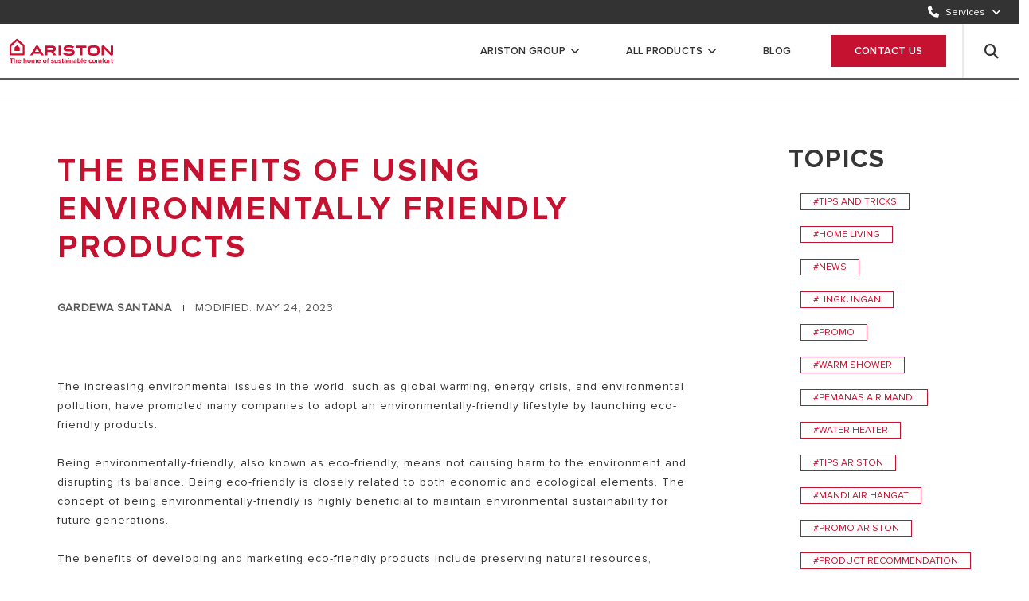

--- FILE ---
content_type: text/html;charset=UTF-8
request_url: https://www.ariston.com/en-id/the-comfort-way/tips-and-tricks/environmentally-friendly-products/
body_size: 14277
content:
<!doctype html>
<html lang="en"> 
 <head> 
  <meta name="viewport" content="width=device-width,minimum-scale=1,initial-scale=1" class="next-head"> 
  <meta charset="UTF-8" class="next-head"> 
  <title class="next-head">The Benefits of Using Environmentally Friendly Products</title> 
  <link rel="stylesheet" type="text/css" href="https://ariston.kleecks-cdn.com/static/css/vendors.css"> 
  <link rel="stylesheet" href="https://use.fontawesome.com/releases/v6.4.2/css/all.css" integrity="sha384-blOohCVdhjmtROpu8+CfTnUWham9nkX7P7OZQMst+RUnhtoY/9qemFAkIKOYxDI3" crossorigin="anonymous"> 
  <link rel="icon" id="favicon" href="https://ariston.kleecks-cdn.com/imgix/favicon/new_favicon.png" type="image/png" class="next-head"> 
  <link rel="preload" href="https://www.ariston.com/_next/static/_8Hdbl6xSA_C5SeJiFI3u/pages/default.js" as="script"> 
  <link rel="preload" href="https://www.ariston.com/_next/static/_8Hdbl6xSA_C5SeJiFI3u/pages/_app.js" as="script"> 
  <link rel="preload" href="https://www.ariston.com/_next/static/runtime/webpack-4ea8b5295b6d613200bb.js" as="script"> 
  <link rel="preload" href="https://www.ariston.com/_next/static/chunks/commons.a73b02fa0f26cb19dbff.js" as="script"> 
  <link rel="preload" href="https://www.ariston.com/_next/static/runtime/main-2f6b578326f8b87de07d.js" as="script"> 
  <style></style> 
  <style type="text/css">/*!
 * fullPage 3.0.8
 * https://github.com/alvarotrigo/fullPage.js
 *
 * @license GPLv3 for open source use only
 * or Fullpage Commercial License for commercial use
 * https://alvarotrigo.com/fullPage/pricing/
 *
 * Copyright (C) 2018 https://alvarotrigo.com/fullPage - A project by Alvaro Trigo
 */.fp-enabled body,html.fp-enabled{margin:0;padding:0;overflow:hidden;-webkit-tap-highlight-color:rgba(0,0,0,0)}.fp-section{position:relative;-webkit-box-sizing:border-box;-moz-box-sizing:border-box;box-sizing:border-box}.fp-slide{float:left}.fp-slide,.fp-slidesContainer{height:100%;display:block}.fp-slides{z-index:1;height:100%;overflow:hidden;position:relative;-webkit-transition:all .3s ease-out;transition:all .3s ease-out}.fp-section.fp-table,.fp-slide.fp-table{display:table;table-layout:fixed;width:100%}.fp-tableCell{display:table-cell;vertical-align:middle;width:100%;height:100%}.fp-slidesContainer{float:left;position:relative}.fp-controlArrow{-webkit-user-select:none;-moz-user-select:none;-khtml-user-select:none;-ms-user-select:none;position:absolute;z-index:4;top:50%;cursor:pointer;width:0;height:0;border-style:solid;margin-top:-38px;-webkit-transform:translateZ(0);-ms-transform:translateZ(0);transform:translateZ(0)}.fp-controlArrow.fp-prev{left:15px;width:0;border-width:38.5px 34px 38.5px 0;border-color:transparent #fff transparent transparent}.fp-controlArrow.fp-next{right:15px;border-width:38.5px 0 38.5px 34px;border-color:transparent transparent transparent #fff}.fp-scrollable{position:relative}.fp-scrollable,.fp-scroller{overflow:hidden}.iScrollIndicator{border:0!important}.fp-notransition{-webkit-transition:none!important;transition:none!important}#fp-nav{position:fixed;z-index:100;margin-top:-32px;top:50%;opacity:1;-webkit-transform:translateZ(0)}#fp-nav.fp-right{right:17px}#fp-nav.fp-left{left:17px}.fp-slidesNav{position:absolute;z-index:4;opacity:1;-webkit-transform:translateZ(0);-ms-transform:translateZ(0);transform:translateZ(0);left:0!important;right:0;margin:0 auto!important}.fp-slidesNav.fp-bottom{bottom:17px}.fp-slidesNav.fp-top{top:17px}#fp-nav ul,.fp-slidesNav ul{margin:0;padding:0}#fp-nav ul li,.fp-slidesNav ul li{display:block;width:14px;height:13px;margin:7px;position:relative}.fp-slidesNav ul li{display:inline-block}#fp-nav ul li a,.fp-slidesNav ul li a{display:block;position:relative;z-index:1;width:100%;height:100%;cursor:pointer;text-decoration:none}#fp-nav ul li:hover a.active span,#fp-nav ul li a.active span,.fp-slidesNav ul li:hover a.active span,.fp-slidesNav ul li a.active span{height:12px;width:12px;margin:-6px 0 0 -6px;border-radius:100%}#fp-nav ul li a span,.fp-slidesNav ul li a span{border-radius:50%;position:absolute;z-index:1;height:4px;width:4px;border:0;background:#333;left:50%;top:50%;margin:-2px 0 0 -2px;-webkit-transition:all .1s ease-in-out;-moz-transition:all .1s ease-in-out;-o-transition:all .1s ease-in-out;transition:all .1s ease-in-out}#fp-nav ul li:hover a span,.fp-slidesNav ul li:hover a span{width:10px;height:10px;margin:-5px 0 0 -5px}#fp-nav ul li .fp-tooltip{position:absolute;top:-2px;color:#fff;font-size:14px;font-family:arial,helvetica,sans-serif;white-space:nowrap;max-width:220px;overflow:hidden;display:block;opacity:0;width:0;cursor:pointer}#fp-nav.fp-show-active a.active+.fp-tooltip,#fp-nav ul li:hover .fp-tooltip{-webkit-transition:opacity .2s ease-in;transition:opacity .2s ease-in;width:auto;opacity:1}#fp-nav ul li .fp-tooltip.fp-right{right:20px}#fp-nav ul li .fp-tooltip.fp-left{left:20px}.fp-auto-height.fp-section,.fp-auto-height .fp-slide,.fp-auto-height .fp-tableCell,.fp-responsive .fp-auto-height-responsive.fp-section,.fp-responsive .fp-auto-height-responsive .fp-slide,.fp-responsive .fp-auto-height-responsive .fp-tableCell{height:auto!important}.fp-sr-only{position:absolute;width:1px;height:1px;padding:0;overflow:hidden;clip:rect(0,0,0,0);white-space:nowrap;border:0}</style> 
  <link rel="stylesheet" type="text/css" href="https://www.ariston.com/static/css/main.css?v=1769245090056"> 
  <meta name="description" property="og:description" content="Environmentally-friendly products are products that utilize alternative energy sources such as solar power. These products are now widely available in the market." class="next-head"> 
  <meta property="og:type" content="website" class="next-head"> 
  <meta property="og:image" content="https://ariston.kleecks-cdn.com/imgix/logo-ariston-social.jpg" class="next-head"> 
  <meta name="twitter:card" content="summary" class="next-head">  
  <style type="text/css" id="CookieConsentStateDisplayStyles">.cookieconsent-optin-preferences,.cookieconsent-optin-statistics,.cookieconsent-optin-marketing,.cookieconsent-optin{display:none;}.cookieconsent-optout-preferences,.cookieconsent-optout-statistics,.cookieconsent-optout-marketing,.cookieconsent-optout{display:block;display:initial;}</style> 
  <base href="https://www.ariston.com/en-id/the-comfort-way/tips-and-tricks/environmentally-friendly-products/">
  <meta name="generator" content="Kleecks">
  <meta name="keywords" lang="en-ID" content="and, friendly, The, solar, eco, water, energy, products">
  <link rel="canonical" href="https://www.ariston.com/en-id/the-comfort-way/tips-and-tricks/environmentally-friendly-products/">
  <meta name="robots" content="INDEX,FOLLOW">
  <link rel="alternate" href="https://www.ariston.com/en-id/the-comfort-way/tips-and-tricks/environmentally-friendly-products/" hreflang="en-id">
  <meta property="og:title" content="The Benefits of Using Environmentally Friendly Products">
  <meta property="og:url" content="https://www.ariston.com/en-id/the-comfort-way/tips-and-tricks/environmentally-friendly-products/">
  <meta property="og:locale" content="en_ID">
  <meta name="twitter:title" content="The Benefits of Using Environmentally Friendly Products">
  <meta name="twitter:url" content="https://www.ariston.com/en-id/the-comfort-way/tips-and-tricks/environmentally-friendly-products/">
  <meta name="twitter:description" content="Environmentally-friendly products are products that utilize alternative energy sources such as solar power. These products are now widely available in the market.">
  <style>* {
  -webkit-transition: none !important;
  -moz-transition: none !important;
  -o-transition: none !important;
  -ms-transition: none !important;
  transition: none !important;
}</style>
 </head> 
 <body class="locale-en-id KL-PRERENDERED KL-D-37 KL-LANG-en KL-P_URL_1-en-id KL-P_URL_2-the-comfort-way KL-P_URL_3-tips-and-tricks KL-URL-environmentally-friendly-products KL-URL-LEVEL-4 KL-CMS_URL-LEVEL-4 KL-UA-BOT KL-UA-DESKTOP sp-NEWS" style="overflow: hidden;"> 
  <div id="CybotCookiebotDialogBodyUnderlay"></div> 
  <div id="__next"> 
   <noscript> <iframe src="https://www.googletagmanager.com/ns.html?id=GTM-TZDPDZR" height="0" width="0" style="display:none;visibility:hidden"></iframe> 
   </noscript> 
   <noscript> <iframe src="https://www.googletagmanager.com/ns.html?id=GTM-N2ZMMHT" height="0" width="0" style="display:none;visibility:hidden"></iframe> 
   </noscript> 
   <div class="boxedContainer"> 
    <div id="new-menu"> 
     <div class="service-navigation service-menu " aria-label="service-navigation"> 
      <div class="navbar-menu"> 
       <div class="navbar-start"></div> 
       <div class="navbar-end"> 
        <div class="navbar-item has-dropdown is-mega service"> <i class="fas fa-phone"></i><span class="navbar-link" data-id="check3956">Services</span> 
        </div> 
       </div> 
      </div> 
      <div class="open-submenu mega-submenu-3956"> 
       <div class="submenu submenu-container service-menu service-menu-item "> 
        <div class="service-menu__col"> 
         <ul class="service-menu__list "> 
          <li class="service-menu__list__item"><a href="https://www.ariston.com/en-id/customer-service/" alt="Contact us" title="Contact us" class="gtm-menu service-menu__link  " target="_blank" data-category="Menu" data-action="Top" data-label="Support > Contact us">Contact us</a></li> 
          <li class="service-menu__list__item"><a href="https://www.ariston.com/en-id/download-area/" alt="Download area" title="Download area" class="gtm-menu service-menu__link  " target="_self" data-category="Menu " data-action="Top" data-label="Support > Download area">Download area</a></li> 
         </ul> 
        </div> 
        <div class="service-menu__col"> <a href="" class="service-menu__image-link banner-menu" target="_self" title="Call our national call center" alt="Call our national call center" rel="noopener noreferrer"><img alt="img_support-1" title="img_support-1" class="lazy service-menu__image error" data-src="https://ariston.kleecks-cdn.com/cms/wpmedia/2022/02/18175054/img_support-1.jpg" src="https://ariston.kleecks-cdn.com/cms/wpmedia/2022/02/18175054/img_support-1.jpg" data-was-processed="true"> 
          <div class="banner-menu__content"> <span class="service-menu__image-cta  banner-menu__cta is-hidden">Call our national call center</span> 
          </div></a> 
        </div> 
        <div class="service-menu__col"> 
         <ul class="service-menu__list single-column"> 
          <li class="service-menu__list__item"><i class="fas fa-envelope"></i><a href="https://www.ariston.com/en-id/customer-service/?contactMode=email" alt="Our email <span> Fill the form</span>" title="Our email <span> Fill the form</span>" class="gtm-menu service-menu__link  service-menu__link--has-title" target="_self" data-category="Menu" data-action="Top" data-label="Support > Send us an e-mail">Our email <span> Fill the form</span></a></li> 
          <li class="service-menu__list__item"><i class="fas fa-phone"></i><a href="tel:1500986" alt="Contact Us <span>1500986</span>" title="Contact Us <span>1500986</span>" class="gtm-menu service-menu__link  service-menu__link--has-title" target="_self" data-category="Menu" data-action="Top" data-label="Support > Call our national centre">Contact Us <span>1500986</span></a></li> 
          <li class="service-menu__list__item"><i class="fas fa-phone"></i><a href="tel:+6281213501911" alt="Whatsapp <span>Chat Now</span>" title="Whatsapp <span>Chat Now</span>" class="gtm-menu service-menu__link  service-menu__link--has-title" target="_self" data-category="Menu" data-action="Top" data-label="Support > Whatsapp ">Whatsapp <span>Chat Now</span></a></li> 
         </ul> 
        </div> 
       </div> 
      </div> 
     </div> 
     <nav class="navbar main-menu main-menu--desktop undefined" aria-label="main navigation"> 
      <div class="navbar-brand"> <a href="https://www.ariston.com/en-id/" title="Ariston" class="navbar-item logo"><img class="logo-header error" src="https://ariston.kleecks-cdn.com/cms/wpmedia/2022/02/14212656/Gh05e3Ld-Logo_Ariston_payoff_280x92_OLD.svg" alt="ariston logo" data-was-processed="true" title="ariston logo" loading="lazy"></a> 
      </div> 
      <ul class="navbar-menu"> 
       <li class="  navbar-item has-dropdown is-hoverable is-mega mag main a1i0s13a1i0s7company 
             
            "><a href="#" id="page-3988" alt="Ariston Group" title="Ariston Group" target="_self" class=" ed! navbar-link toUppercase a1i0s13a1i0s7company " rel="noopener noreferrer">Ariston Group</a> 
        <div class="mega-menu mega-menu--full undefined"> 
         <div class="mega-menu__content"> 
          <div class="mega-menu__col"> 
           <h3 class="mega-menu__title">Ariston Group</h3> 
           <ul class="mega-menu__list"> 
            <li class="mega-menu__list__item"><a href="https://www.ariston.com/en-id/about-us/" alt="About Us" title="About Us" class="gtm-menu mega-menu__link  " target="_self" data-category="Menu – Who we are" data-action="About"><span>About Us</span></a></li> 
            <li class="mega-menu__list__item"><a href="https://careers.aristongroup.com/" alt="Careers" title="Careers" class="gtm-menu mega-menu__link  " target="_blank" data-category="Menu – Who we are" data-action="Work with us" rel="noopener noreferrer"><span>Careers</span></a></li> 
            <li class="mega-menu__list__item"><a href="https://www.aristongroup.com/en/" alt="The group" title="The group" class="gtm-menu mega-menu__link  " target="_blank" data-category="Menu – Who we are" data-action="The group" rel="noopener noreferrer"><span>The group</span></a></li> 
           </ul> 
          </div> 
          <div class="mega-menu__col"> <a href="https://www.aristongroup.com/en/" class="mega-menu__image-link banner-menu" target="_blank" title="Visit" alt="Visit" rel="noopener noreferrer"><img alt="AG_banner-2" title="AG_banner-2" class="lazy mega-menu__image error" data-src="https://ariston.kleecks-cdn.com/cms/wpmedia/2022/02/18183326/AG_banner-2.jpg" src="https://ariston.kleecks-cdn.com/cms/wpmedia/2022/02/18183326/AG_banner-2.jpg" data-was-processed="true"> 
            <div class="banner-menu__content"> <span class="mega-menu__image-cta  banner-menu__cta ">Visit</span> 
            </div></a> 
          </div> 
         </div> 
        </div></li> 
       <li class="  navbar-item has-dropdown is-hoverable is-mega mag main products 
             
            "><a href="#" id="page-3994" alt="All Products" title="All Products" target="_self" class=" ed! navbar-link toUppercase products " rel="noopener noreferrer">All Products</a> 
        <div class="mega-menu mega-menu--full mega-menu--products"> 
         <div class="mega-menu__content"> 
          <div class="mega-menu__col category-wrapper"> 
           <h3 class="mega-menu__title">PRODUCTS | CATEGORIES</h3> 
           <div class="gtm-menu category  category--active" data-cat="Electric Water Heaters">
             Electric Water Heaters 
           </div> 
           <div class="gtm-menu category  " data-cat="Gas Water Heaters">
             Gas Water Heaters 
           </div> 
           <div class="gtm-menu category  " data-cat="Heat Pump Water Heaters">
             Heat Pump Water Heaters 
           </div> 
           <div class="gtm-menu category  " data-cat="Solar Water Heaters">
             Solar Water Heaters 
           </div> 
           <div class="gtm-menu category  " data-cat="Air Conditioner">
             Air Conditioner 
           </div><a href="https://www.ariston.com/en-id/ariston-net/" class="gtm-menu no-category" data-category="Menu - Products" data-action="Aqua ariston net" title="ariston net">ariston net</a> 
          </div> 
          <div class="mega-menu__col subcategory-wrapper"> 
           <div class="subcategories subcategories--active" data-cat="Electric Water Heaters"> 
            <div class="mega-menu__col mega-menu__col--categories-wrapper" style="flex-grow: 1;"> 
             <div class="subcategories__name is-hidden-mobile">
               Electric Water Heaters 
             </div> 
             <ul class="subcategories__list"> 
              <li class="subcategories__item"><a href="https://www.ariston.com/en-id/products/electric-water-heaters/storage/" class="gtm-menu subcategories__subcategory" data-category="Menu - Products" data-action="Electric Water Heaters" data-label="Electric Storage Water Heaters" target="" alt="Electric Storage Water Heaters" title="Electric Storage Water Heaters">Electric Storage Water Heaters</a></li> 
              <li class="subcategories__item"><a href="https://www.ariston.com/en-id/products/electric-water-heaters/instant/" class="gtm-menu subcategories__subcategory" data-category="Menu - Products" data-action="Electric Water Heaters" data-label="Electric Instant Water Heaters" target="" alt="Electric Instant Water Heaters" title="Electric Instant Water Heaters">Electric Instant Water Heaters</a></li> 
              <li class="gtm-menu subcategories__item subcategories__item--all-models"><a href="https://www.ariston.com/en-id/products/electric-water-heaters/" class="gtm-menu subcategories__subcategory" data-category="Menu - Products" data-action="Electric Water Heaters" alt="Electric Water Heaters" title="Electric Water Heaters" data-label="all model of Electric Water Heaters">All models of Electric Water Heaters</a></li> 
             </ul> 
            </div> 
            <div class="mega-menu__col"></div> 
            <div class="mega-menu__col"> 
             <img src="https://ariston.kleecks-cdn.com/imgix/pub/media/catalog/category/Storage_VN.jpg" class="mega-menu__image mega-menu__image--product-thumbnail error" data-was-processed="true" alt="Storage_VN" title="Storage_VN" loading="lazy"> 
             <div class="choose-cat"></div> 
            </div> 
           </div> 
           <div class="subcategories " data-cat="Gas Water Heaters"> 
            <div class="mega-menu__col mega-menu__col--categories-wrapper" style="flex-grow: 1;"> 
             <div class="subcategories__name is-hidden-mobile">
               Gas Water Heaters 
             </div> 
             <ul class="subcategories__list"> 
              <li class="subcategories__item"><a href="https://www.ariston.com/en-id/products/gas-water-heaters/storage/" class="gtm-menu subcategories__subcategory" data-category="Menu - Products" data-action="Gas water heaters" data-label="Gas Storage Water Heaters" target="" alt="Gas Storage Water Heaters" title="Gas Storage Water Heaters">Gas Storage Water Heaters</a></li> 
              <li class="subcategories__item"><a href="https://www.ariston.com/en-id/products/gas-water-heaters/instant/" class="gtm-menu subcategories__subcategory" data-category="Menu - Products" data-action="Gas water heaters" data-label="Gas Instant Water Heaters" target="" alt="Gas Instant Water Heaters" title="Gas Instant Water Heaters">Gas Instant Water Heaters</a></li> 
              <li class="gtm-menu subcategories__item subcategories__item--all-models"><a href="https://www.ariston.com/en-id/products/gas-water-heaters/" class="gtm-menu subcategories__subcategory" data-category="Menu - Products" data-action="Gas water heaters" alt="Gas Water Heaters" title="Gas Water Heaters" data-label="all model of Gas water heaters">All models of Gas Water Heaters</a></li> 
             </ul> 
            </div> 
            <div class="mega-menu__col"></div> 
            <div class="mega-menu__col"> 
             <img src="https://ariston.kleecks-cdn.com/imgix/pub/media/catalog/category/Fast_R_X_Ambient_2.jpg" class="mega-menu__image mega-menu__image--product-thumbnail error" data-was-processed="true" alt="Fast_R_X_Ambient_2" title="Fast_R_X_Ambient_2" loading="lazy"> 
             <div class="choose-cat"></div> 
            </div> 
           </div> 
           <div class="subcategories " data-cat="Heat Pump Water Heaters"> 
            <div class="mega-menu__col mega-menu__col--categories-wrapper" style="flex-grow: 1;"> 
             <div class="subcategories__name is-hidden-mobile">
               Heat Pump Water Heaters 
             </div> 
             <ul class="subcategories__list"> 
              <li class="subcategories__item"><a href="https://www.ariston.com/en-id/products/heat-pumps/sisteme-hibride/" class="gtm-menu subcategories__subcategory" data-category="" data-action="" data-label="" target="" alt="Sisteme hibride" title="Sisteme hibride">Sisteme hibride</a></li> 
              <li class="subcategories__item"><a href="https://www.ariston.com/en-id/products/heat-pumps/wall-mounted/" class="gtm-menu subcategories__subcategory" data-category="Menu - Products" data-action="Heat Pump Water Heaters" data-label="Wall Hung Heat Pump" target="" alt="Wall Hung Heat Pump" title="Wall Hung Heat Pump">Wall Hung Heat Pump</a></li> 
              <li class="subcategories__item"><a href="https://www.ariston.com/en-id/products/heat-pumps/floor-standing/" class="gtm-menu subcategories__subcategory" data-category="Menu - Products" data-action="Heat pump water heaters" data-label="Floor Standing Heat Pumps" target="" alt="Floor Standing Heat Pumps" title="Floor Standing Heat Pumps">Floor Standing Heat Pumps</a></li> 
              <li class="subcategories__item"><a href="https://www.ariston.com/en-id/products/heat-pumps/commercial/" class="gtm-menu subcategories__subcategory" data-category="Menu - Products" data-action="Heat pump water heaters" data-label="Commercial Heat Pumps" target="" alt="Commercial Heat Pumps" title="Commercial Heat Pumps">Commercial Heat Pumps</a></li> 
              <li class="subcategories__item"><a href="https://www.ariston.com/en-id/products/heat-pumps/swimming-pool/" class="gtm-menu subcategories__subcategory" data-category="Menu - Products" data-action="Heat pump water heaters" data-label="Swimming Pool Heat Pumps" target="" alt="Swimming Pool Heat Pumps" title="Swimming Pool Heat Pumps">Swimming Pool Heat Pumps</a></li> 
              <li class="gtm-menu subcategories__item subcategories__item--all-models"><a href="https://www.ariston.com/en-id/products/heat-pumps/" class="gtm-menu subcategories__subcategory" data-category="Menu - Products" data-action="Heat Pump Water Heaters" alt="Heat Pump Water Heaters" title="Heat Pump Water Heaters" data-label="all model of Heat Pump Water Heaters">All models of Heat Pump Water Heaters</a></li> 
             </ul> 
            </div> 
            <div class="mega-menu__col"></div> 
            <div class="mega-menu__col"> 
             <img src="https://ariston.kleecks-cdn.com/imgix/pub/media/catalog/category/img_menu_productos-bombadecalor.jpg" class="mega-menu__image mega-menu__image--product-thumbnail" alt="img_menu_productos bombadecalor" title="img_menu_productos bombadecalor" loading="lazy"> 
             <div class="choose-cat"></div> 
            </div> 
           </div> 
           <div class="subcategories " data-cat="Solar Water Heaters"> 
            <div class="mega-menu__col mega-menu__col--categories-wrapper" style="flex-grow: 1;"> 
             <div class="subcategories__name is-hidden-mobile">
               Solar Water Heaters 
             </div> 
             <ul class="subcategories__list"> 
              <li class="subcategories__item"><a href="https://www.ariston.com/en-id/products/solar-water-heaters/solar-panels/" class="gtm-menu subcategories__subcategory" data-category="Menu - Products" data-action="Solar Water Heaters" data-label="Solar Panel Water Heaters" target="" alt="Solar Panel Water Heaters" title="Solar Panel Water Heaters">Solar Panel Water Heaters</a></li> 
              <li class="subcategories__item"><a href="https://www.ariston.com/en-id/products/solar-water-heaters/direct/" class="gtm-menu subcategories__subcategory" data-category="Menu - Products" data-action="Solar Water Heaters" data-label="Direct Solar Water Heaters" target="" alt="Direct Solar Water Heaters" title="Direct Solar Water Heaters">Direct Solar Water Heaters</a></li> 
              <li class="subcategories__item"><a href="https://www.ariston.com/en-id/products/solar-water-heaters/indirect/" class="gtm-menu subcategories__subcategory" data-category="Menu - Products" data-action="Solar Water Heaters" data-label="Indirect Solar Water Heaters" target="" alt="Indirect Solar Water Heaters" title="Indirect Solar Water Heaters">Indirect Solar Water Heaters</a></li> 
              <li class="gtm-menu subcategories__item subcategories__item--all-models"><a href="https://www.ariston.com/en-id/products/solar-water-heaters/" class="gtm-menu subcategories__subcategory" data-category="Menu - Products" data-action="Solar Water Heaters" alt="Solar Water Heaters" title="Solar Water Heaters" data-label="all model of Solar Water Heaters">All models of Solar Water Heaters</a></li> 
             </ul> 
            </div> 
            <div class="mega-menu__col"></div> 
            <div class="mega-menu__col"> 
             <img src="https://ariston.kleecks-cdn.com/imgix/pub/media/catalog/category/solare-termico-kairos.jpg" class="mega-menu__image mega-menu__image--product-thumbnail" alt="solare termico kairos" title="solare termico kairos" loading="lazy"> 
             <div class="choose-cat"></div> 
            </div> 
           </div> 
           <div class="subcategories " data-cat="Air Conditioner"> 
            <div class="mega-menu__col mega-menu__col--categories-wrapper" style="flex-grow: 1;"> 
             <div class="subcategories__name is-hidden-mobile">
               Air Conditioner 
             </div> 
             <ul class="subcategories__list"> 
              <li class="gtm-menu subcategories__item subcategories__item--all-models"><a href="https://www.ariston.com/en-id/products/air-conditioner/" class="gtm-menu subcategories__subcategory" data-category="" data-action="" alt="Air Conditioner" title="Air Conditioner" data-label="">All models of Air Conditioner</a></li> 
             </ul> 
            </div> 
            <div class="mega-menu__col"></div> 
            <div class="mega-menu__col"> 
             <div class="choose-cat"></div> 
            </div> 
           </div> 
          </div> 
         </div> 
        </div></li> 
       <li class="navbar-item is-hoverable is-mega   mag main "><a id="page-3995" target="" alt="Blog" title="Blog" name-menu="Blog" href="https://www.ariston.com/en-id/the-comfort-way/" class="gtm-menu mag navbar-link is-arrowless toUppercase " data-category="Menu - Consumer" data-action="Blog">Blog</a></li> 
       <li class="navbar-item is-hoverable is-mega   mag main navbar-link--button"><a id="page-3996" target="" alt="Contact us" title="Contact us" name-menu="Contact us" href="https://www.ariston.com/en-id/customer-service/" class="gtm-menu mag navbar-link is-arrowless toUppercase navbar-link--button" data-category="Menu - Consumer" data-action="Contact us">Contact us</a></li> 
       <li class="navbar-item search"><a name-menu="cerca" href="https://www.ariston.com/en-id/search/" class="mag navbar-link is-arrowless toUppercase show-corporate icon-right icon-only search-mobile" title="search"><span class="icon is-medium"><i class="fas fa-search"></i></span></a></li> 
      </ul> 
     </nav> 
    </div> 
    <div class="blog-article"> 
     <section class="blog-article-container"> 
      <div class="columns"> 
       <article class="column is-9 is-full-mobile"> 
        <section class="section-title-h1 title-left"> 
         <h1>The Benefits of Using Environmentally Friendly Products</h1> 
         <div class="info-container"> <span class="author">Gardewa Santana</span> | <span class="datatime">modified: May 24, 2023</span> 
         </div> 
        </section> 
        <section class="text-editorial-page-section  article-container "> 
         <div class="content"> 
          <div class="content-title"></div> 
          <div class="content-subtitle"></div> 
          <div class="content-section-wrapper"> 
           <div class="content-section"> 
            <p>The increasing environmental issues in the world, such as global warming, energy crisis, and environmental pollution, have prompted many companies to adopt an environmentally-friendly lifestyle by launching eco-friendly products.<br> <br> Being environmentally-friendly, also known as eco-friendly, means not causing harm to the environment and disrupting its balance. Being eco-friendly is closely related to both economic and ecological elements. The concept of being environmentally-friendly is highly beneficial to maintain environmental sustainability for future generations.<br> <br> The benefits of developing and marketing eco-friendly products include preserving natural resources, reducing emissions, minimizing energy consumption, reducing waste, mitigating environmental pollution, and improving public health.<br> <br> An example of an eco-friendly product is one that utilizes alternative energy sources such as solar power. Eco-friendly products are now widely marketed, and they cover almost all aspects of life. Some of these eco-friendly products include solar-powered watches, eco-friendly computers, solar-powered lights, solar water heaters, and many more.<br> <br> Speaking of solar-powered water heaters, this technology is also known as a <em><strong><a href="https://www.ariston.com/id-id/produk/pemanas-air-surya/" title="pemanas air surya">Solar Water Heater</a></strong></em>. Ariston also offers water heaters with solar power, and in 2012, they ranked first as a solar collector manufacturer in Italy according to Sun &amp; Wind Energy magazine. So, there is no doubt about the quality of their products.<br> <br> Kairos Direct -2 is the latest product from Ariston that features energy efficiency. This product is equipped with the latest prismatic glass surface that maximizes solar energy absorption. It can be installed on both pitched and flat roofs, and the installation process is straightforward. With a 20% increase in tank installation and optimal polyurethane quality, this water heater can maintain hot water throughout the night with a larger capacity. Kairos Direct -2 also has tank protection that ensures durability and a long lifespan, minimizing the need for servicing.<br> <br> Choose Kairos Direct -2 for a solar heating system in your home. It is a proven product with over 30 years of experience.</p> 
           </div> 
          </div> 
          <div class="content-section"></div> 
         </div> 
        </section> 
        <div class="content"> 
         <div class="slider"> 
          <div class="slick-slider slick-initialized"> 
           <div class="slick-list"> 
            <div class="slick-track" style="opacity: 1; transform: translate3d(0px, 0px, 0px);"></div> 
           </div> 
          </div> 
         </div> 
         <div class="is-hidden-tablet"> 
          <div class="product-card advertising"></div> 
         </div> 
        </div> 
       </article> 
       <div class="column related-links is-3"> 
        <div> 
         <div class="is-hidden-tablet"> 
          <nav class="column related-links"> 
           <div class="trending-navigation"> 
            <h3 class="title">Topics</h3> 
            <ul> 
             <li><a href="https://www.ariston.com/en-id/the-comfort-way/tips-and-tricks/" title="Tips and Tricks"><span>#Tips and Tricks</span></a></li> 
             <li><a href="https://www.ariston.com/en-id/the-comfort-way/home-living/" title="HOME LIVING"><span>#HOME LIVING</span></a></li> 
             <li><a href="https://www.ariston.com/en-id/the-comfort-way/news/" title="News"><span>#News</span></a></li> 
             <li><a href="https://www.ariston.com/en-id/the-comfort-way/lingkungan-en/" title="Lingkungan"><span>#Lingkungan</span></a></li> 
             <li><a href="https://www.ariston.com/en-id/the-comfort-way/promo-en/" title="Promo"><span>#Promo</span></a></li> 
             <li><a href="https://www.ariston.com/en-id/the-comfort-way/warm-shower/" title="warm shower"><span>#warm shower</span></a></li> 
             <li><a href="https://www.ariston.com/en-id/the-comfort-way/pemanas-air-mandi-en/" title="pemanas air mandi"><span>#pemanas air mandi</span></a></li> 
             <li><a href="https://www.ariston.com/en-id/the-comfort-way/water-heater/" title="water heater"><span>#water heater</span></a></li> 
             <li><a href="https://www.ariston.com/en-id/the-comfort-way/tips-ariston-en/" title="tips ariston"><span>#tips ariston</span></a></li> 
             <li><a href="https://www.ariston.com/en-id/the-comfort-way/mandi-air-hangat-en/" title="mandi air hangat"><span>#mandi air hangat</span></a></li> 
             <li><a href="https://www.ariston.com/en-id/the-comfort-way/promo-ariston/" title="promo ariston"><span>#promo ariston</span></a></li> 
             <li><a href="https://www.ariston.com/en-id/the-comfort-way/product-recommendation/" title="product recommendation"><span>#product recommendation</span></a></li> 
             <li><a href="https://www.ariston.com/en-id/the-comfort-way/improve-life/" title="improve life"><span>#improve life</span></a></li> 
             <li><a href="https://www.ariston.com/en-id/the-comfort-way/tips-water-heater/" title="tips water heater"><span>#tips water heater</span></a></li> 
             <li><a href="https://www.ariston.com/en-id/the-comfort-way/recommendation/" title="recommendation"><span>#recommendation</span></a></li> 
             <li><a href="https://www.ariston.com/en-id/the-comfort-way/bathing/" title="Bathing"><span>#Bathing</span></a></li> 
             <li><a href="https://www.ariston.com/en-id/the-comfort-way/pemanas-air-kamar-mandi-en/" title="pemanas air kamar mandi"><span>#pemanas air kamar mandi</span></a></li> 
             <li><a href="https://www.ariston.com/en-id/the-comfort-way/fasting/" title="fasting"><span>#fasting</span></a></li> 
             <li><a href="https://www.ariston.com/en-id/the-comfort-way/general-tips/" title="general tips"><span>#general tips</span></a></li> 
             <li><a href="https://www.ariston.com/en-id/the-comfort-way/environment/" title="Environment"><span>#Environment</span></a></li> 
             <li><a href="https://www.ariston.com/en-id/the-comfort-way/tips-merawat-water-heater-listrik-agar-tetap-awet-en/" title="Tips Merawat Water Heater Listrik Agar Tetap Awet"><span>#Tips Merawat Water Heater Listrik Agar Tetap Awet</span></a></li> 
             <li><a href="https://www.ariston.com/en-id/the-comfort-way/rekomendasi-water-heater-en/" title="Rekomendasi water heater"><span>#Rekomendasi water heater</span></a></li> 
             <li><a href="https://www.ariston.com/en-id/the-comfort-way/trik-dan-kiat-en/" title="Trik dan Kiat"><span>#Trik dan Kiat</span></a></li> 
             <li><a href="https://www.ariston.com/en-id/the-comfort-way/water-heater-hemat-energi-en/" title="water heater hemat energi"><span>#water heater hemat energi</span></a></li> 
             <li><a href="https://www.ariston.com/en-id/the-comfort-way/manfaat-mandi-air-hangat-en/" title="manfaat mandi air hangat"><span>#manfaat mandi air hangat</span></a></li> 
            </ul> 
           </div> 
           <div class="product-card advertising"></div> 
           <div class="is-hidden-mobile"> 
            <div class="cat_title"></div> 
            <div class="cat_abstract is-hidden-tablet"></div> 
            <ul class="is-hidden-mobile"></ul> 
            <div class="slider-related-container is-hidden-tablet"> 
             <div class="slick-slider slick-initialized"> 
              <div class="slick-list"> 
               <div class="slick-track" style="opacity: 1; transform: translate3d(0px, 0px, 0px);"></div> 
              </div> 
             </div> 
            </div> 
           </div> 
          </nav> 
          <div class="section-carousel-container"> 
           <div id="section-content" class="section-content"></div> 
          </div> 
         </div> 
         <nav class="column related-links is-hidden-mobile"> 
          <div class="trending-navigation"> 
           <h3 class="title">Topics</h3> 
           <ul> 
            <li><a href="https://www.ariston.com/en-id/the-comfort-way/tips-and-tricks/" title="Tips and Tricks"><span>#Tips and Tricks</span></a></li> 
            <li><a href="https://www.ariston.com/en-id/the-comfort-way/home-living/" title="HOME LIVING"><span>#HOME LIVING</span></a></li> 
            <li><a href="https://www.ariston.com/en-id/the-comfort-way/news/" title="News"><span>#News</span></a></li> 
            <li><a href="https://www.ariston.com/en-id/the-comfort-way/lingkungan-en/" title="Lingkungan"><span>#Lingkungan</span></a></li> 
            <li><a href="https://www.ariston.com/en-id/the-comfort-way/promo-en/" title="Promo"><span>#Promo</span></a></li> 
            <li><a href="https://www.ariston.com/en-id/the-comfort-way/warm-shower/" title="warm shower"><span>#warm shower</span></a></li> 
            <li><a href="https://www.ariston.com/en-id/the-comfort-way/pemanas-air-mandi-en/" title="pemanas air mandi"><span>#pemanas air mandi</span></a></li> 
            <li><a href="https://www.ariston.com/en-id/the-comfort-way/water-heater/" title="water heater"><span>#water heater</span></a></li> 
            <li><a href="https://www.ariston.com/en-id/the-comfort-way/tips-ariston-en/" title="tips ariston"><span>#tips ariston</span></a></li> 
            <li><a href="https://www.ariston.com/en-id/the-comfort-way/mandi-air-hangat-en/" title="mandi air hangat"><span>#mandi air hangat</span></a></li> 
            <li><a href="https://www.ariston.com/en-id/the-comfort-way/promo-ariston/" title="promo ariston"><span>#promo ariston</span></a></li> 
            <li><a href="https://www.ariston.com/en-id/the-comfort-way/product-recommendation/" title="product recommendation"><span>#product recommendation</span></a></li> 
            <li><a href="https://www.ariston.com/en-id/the-comfort-way/improve-life/" title="improve life"><span>#improve life</span></a></li> 
            <li><a href="https://www.ariston.com/en-id/the-comfort-way/tips-water-heater/" title="tips water heater"><span>#tips water heater</span></a></li> 
            <li><a href="https://www.ariston.com/en-id/the-comfort-way/recommendation/" title="recommendation"><span>#recommendation</span></a></li> 
            <li><a href="https://www.ariston.com/en-id/the-comfort-way/bathing/" title="Bathing"><span>#Bathing</span></a></li> 
            <li><a href="https://www.ariston.com/en-id/the-comfort-way/pemanas-air-kamar-mandi-en/" title="pemanas air kamar mandi"><span>#pemanas air kamar mandi</span></a></li> 
            <li><a href="https://www.ariston.com/en-id/the-comfort-way/fasting/" title="fasting"><span>#fasting</span></a></li> 
            <li><a href="https://www.ariston.com/en-id/the-comfort-way/general-tips/" title="general tips"><span>#general tips</span></a></li> 
            <li><a href="https://www.ariston.com/en-id/the-comfort-way/environment/" title="Environment"><span>#Environment</span></a></li> 
            <li><a href="https://www.ariston.com/en-id/the-comfort-way/tips-merawat-water-heater-listrik-agar-tetap-awet-en/" title="Tips Merawat Water Heater Listrik Agar Tetap Awet"><span>#Tips Merawat Water Heater Listrik Agar Tetap Awet</span></a></li> 
            <li><a href="https://www.ariston.com/en-id/the-comfort-way/rekomendasi-water-heater-en/" title="Rekomendasi water heater"><span>#Rekomendasi water heater</span></a></li> 
            <li><a href="https://www.ariston.com/en-id/the-comfort-way/trik-dan-kiat-en/" title="Trik dan Kiat"><span>#Trik dan Kiat</span></a></li> 
            <li><a href="https://www.ariston.com/en-id/the-comfort-way/water-heater-hemat-energi-en/" title="water heater hemat energi"><span>#water heater hemat energi</span></a></li> 
            <li><a href="https://www.ariston.com/en-id/the-comfort-way/manfaat-mandi-air-hangat-en/" title="manfaat mandi air hangat"><span>#manfaat mandi air hangat</span></a></li> 
           </ul> 
          </div> 
         </nav> 
        </div> 
       </div> 
      </div> 
     </section> 
     <section class="section-title title-left"></section> 
     <section class="latest-post-slider"> 
      <div class="mr-slider"> 
       <div class="content-slide"> 
        <div class="slick-slider slick-initialized" dir="ltr"> 
         <div class="slick-list"> 
          <div class="slick-track" style="width: 7200px; opacity: 1; transform: translate3d(0px, 0px, 0px);"> 
           <div data-index="0" class="slick-slide slick-active slick-current" tabindex="-1" aria-hidden="false" style="outline: none; width: 1440px;"> 
            <div> 
             <div class="carousel-slide" tabindex="-1" style="width: 100%; display: inline-block;"> 
              <div class="slide"> 
               <div class="mr-card-container"> 
                <div class="mr-card"> 
                 <div class="presentation-vi "> 
                  <div class="modal-wrapper" style="transform: translateY(-100vh); display: none;"> 
                   <div class="modal-header"> 
                    <h3>Modal Header</h3><span class="close-modal-btn">×</span> 
                   </div> 
                   <div class="modal-body"> 
                    <p>Maybe aircrafts fly very high because they don't want to be seen in plane sight?</p> 
                   </div> 
                   <div class="modal-footer"> <button class="btn-cancel">CLOSE</button><button class="btn-continue">CONTINUE</button> 
                   </div> 
                  </div> 
                  <img class="slideImage" src="https://ariston.kleecks-cdn.com/cms/wpmedia/2023/04/Banner-Artikel-Kebiasaan-Mandi-Air-Hangat-Sebelum-Sahur_-Apa-yang-Sebaiknya-Diperhatikan_.jpg" alt="Banner Artikel &amp;#8211; Kebiasaan Mandi Air Hangat Sebelum Sahur_ Apa yang Sebaiknya Diperhatikan_" title="Banner Artikel &amp;#8211; Kebiasaan Mandi Air Hangat Sebelum Sahur_ Apa yang Sebaiknya Diperhatikan_" loading="lazy"> 
                 </div> 
                 <div class="presentationInfo"></div> 
                </div> 
                <div class="mr-card-info"> 
                 <div class="category-preview undefined undefined "> 
                  <div class="category-preview-tag-container"> <span class="h6 title-m custom-tag">#Tips and Tricks</span> 
                  </div> 
                  <div class="category-preview-body-container" data-text=""> 
                   <div class="custom-title"> 
                    <h1 class="title is-darkGrey is-not-uppercase padding-top-60">Habit of Taking a Warm Shower Before Fasting: What Should You Consider?</h1> 
                   </div> 
                   <div class="content content--description">
                     Bathing is a very important activity in daily life. Especially for Muslims, bathing is one of the requirements before performing the prayer. Additiona[...] 
                   </div> 
                  </div> 
                  <div class="category-preview-link-button-container"> <a title="READ MORE" class="link-button undefined" target="" href="https://www.ariston.com/en-id/the-comfort-way/tips-and-tricks/habit-of-taking-a-warm-shower-before-fasting-what-should-you-consider/" rel="">READ MORE</a> 
                  </div> 
                 </div> 
                </div> 
               </div> 
              </div> 
             </div> 
            </div> 
           </div> 
           <div data-index="1" class="slick-slide" tabindex="-1" aria-hidden="true" style="outline: none; width: 1440px;"> 
            <div> 
             <div class="carousel-slide" tabindex="-1" style="width: 100%; display: inline-block;"> 
              <div class="slide"> 
               <div class="mr-card-container"> 
                <div class="mr-card"> 
                 <div class="presentation-vi "> 
                  <div class="modal-wrapper" style="transform: translateY(-100vh); display: none;"> 
                   <div class="modal-header"> 
                    <h3>Modal Header</h3><span class="close-modal-btn">×</span> 
                   </div> 
                   <div class="modal-body"> 
                    <p>Maybe aircrafts fly very high because they don't want to be seen in plane sight?</p> 
                   </div> 
                   <div class="modal-footer"> <button class="btn-cancel">CLOSE</button><button class="btn-continue">CONTINUE</button> 
                   </div> 
                  </div> 
                  <img class="slideImage" src="https://ariston.kleecks-cdn.com/cms/wpmedia/2023/05/Ameizing-Sale-ariston_Main-image-articel-1440x624-1.jpg" alt="Ameizing Sale ariston_Main image articel 1440&amp;#215;624" title="Ameizing Sale ariston_Main image articel 1440&amp;#215;624" loading="lazy"> 
                 </div> 
                 <div class="presentationInfo"></div> 
                </div> 
                <div class="mr-card-info"> 
                 <div class="category-preview undefined undefined "> 
                  <div class="category-preview-tag-container"> <span class="h6 title-m custom-tag">#News</span> 
                  </div> 
                  <div class="category-preview-body-container" data-text=""> 
                   <div class="custom-title"> 
                    <h1 class="title is-darkGrey is-not-uppercase padding-top-60">Ariston Promo May 2023: AMEIZING SALE with Cashback up to IDR300,000</h1> 
                   </div> 
                   <div class="content content--description">
                     Hi, fellas! For those looking for the best water heater, Ariston is currently having an AMEIZING SALE promotion! Enjoy up to 40% discount, cashback up[...] 
                   </div> 
                  </div> 
                  <div class="category-preview-link-button-container"> <a title="READ MORE" class="link-button undefined" target="" href="https://www.ariston.com/en-id/the-comfort-way/news/ariston-promo-may-2023-ameizing-sale-with-cashback-up-to-idr300000/" rel="">READ MORE</a> 
                  </div> 
                 </div> 
                </div> 
               </div> 
              </div> 
             </div> 
            </div> 
           </div> 
           <div data-index="2" class="slick-slide" tabindex="-1" aria-hidden="true" style="outline: none; width: 1440px;"> 
            <div> 
             <div class="carousel-slide" tabindex="-1" style="width: 100%; display: inline-block;"> 
              <div class="slide"> 
               <div class="mr-card-container"> 
                <div class="mr-card"> 
                 <div class="presentation-vi "> 
                  <div class="modal-wrapper" style="transform: translateY(-100vh); display: none;"> 
                   <div class="modal-header"> 
                    <h3>Modal Header</h3><span class="close-modal-btn">×</span> 
                   </div> 
                   <div class="modal-body"> 
                    <p>Maybe aircrafts fly very high because they don't want to be seen in plane sight?</p> 
                   </div> 
                   <div class="modal-footer"> <button class="btn-cancel">CLOSE</button><button class="btn-continue">CONTINUE</button> 
                   </div> 
                  </div> 
                  <img class="slideImage" src="https://ariston.kleecks-cdn.com/cms/wpmedia/2023/04/Banner-Artikel-5-Tips-Ampuh-Agar-Cukup-Tidur-di-Bulan-Puasa.jpg" alt="Banner Artikel &amp;#8211; 5 Tips Ampuh Agar Cukup Tidur di Bulan Puasa" title="Banner Artikel &amp;#8211; 5 Tips Ampuh Agar Cukup Tidur di Bulan Puasa" loading="lazy"> 
                 </div> 
                 <div class="presentationInfo"></div> 
                </div> 
                <div class="mr-card-info"> 
                 <div class="category-preview undefined undefined "> 
                  <div class="category-preview-tag-container"> <span class="h6 title-m custom-tag">#Tips and Tricks</span> 
                  </div> 
                  <div class="category-preview-body-container" data-text=""> 
                   <div class="custom-title"> 
                    <h1 class="title is-darkGrey is-not-uppercase padding-top-60">5 Powerful Tips to Get Enough Sleep During Ramadan Fasting</h1> 
                   </div> 
                   <div class="content content--description">
                     Ramadan is a holy month celebrated by Muslims around the world. During Ramadan, Muslims observe fasting, which requires them to abstain from eating, d[...] 
                   </div> 
                  </div> 
                  <div class="category-preview-link-button-container"> <a title="READ MORE" class="link-button undefined" target="" href="https://www.ariston.com/en-id/the-comfort-way/tips-and-tricks/5-powerful-tips-to-get-enough-sleep-during-ramadan-fasting/" rel="">READ MORE</a> 
                  </div> 
                 </div> 
                </div> 
               </div> 
              </div> 
             </div> 
            </div> 
           </div> 
           <div data-index="3" class="slick-slide" tabindex="-1" aria-hidden="true" style="outline: none; width: 1440px;"> 
            <div> 
             <div class="carousel-slide" tabindex="-1" style="width: 100%; display: inline-block;"> 
              <div class="slide"> 
               <div class="mr-card-container"> 
                <div class="mr-card"> 
                 <div class="presentation-vi "> 
                  <div class="modal-wrapper" style="transform: translateY(-100vh); display: none;"> 
                   <div class="modal-header"> 
                    <h3>Modal Header</h3><span class="close-modal-btn">×</span> 
                   </div> 
                   <div class="modal-body"> 
                    <p>Maybe aircrafts fly very high because they don't want to be seen in plane sight?</p> 
                   </div> 
                   <div class="modal-footer"> <button class="btn-cancel">CLOSE</button><button class="btn-continue">CONTINUE</button> 
                   </div> 
                  </div> 
                  <img class="slideImage" src="https://ariston.kleecks-cdn.com/cms/wpmedia/2023/04/ramadan-ariston-web_Main-image-articel-1440x624-1.jpg" alt="ramadan ariston web_Main image articel 1440&amp;#215;624" title="ramadan ariston web_Main image articel 1440&amp;#215;624" loading="lazy"> 
                 </div> 
                 <div class="presentationInfo"></div> 
                </div> 
                <div class="mr-card-info"> 
                 <div class="category-preview undefined undefined "> 
                  <div class="category-preview-tag-container"> <span class="h6 title-m custom-tag">#Promo</span> 
                  </div> 
                  <div class="category-preview-body-container" data-text=""> 
                   <div class="custom-title"> 
                    <h1 class="title is-darkGrey is-not-uppercase padding-top-60">Get Ready for Ariston Ramadan Promo</h1> 
                   </div> 
                   <div class="content content--description">
                     Ciao Ariston Fellas! Ariston is back to offer a 40% discount + Up to 300 Thousand Cashback + Free Installation and Free Power Cable for every purchase[...] 
                   </div> 
                  </div> 
                  <div class="category-preview-link-button-container"> <a title="READ MORE" class="link-button undefined" target="" href="https://www.ariston.com/en-id/the-comfort-way/promo-en/get-ready-for-ariston-ramadan-promo/" rel="">READ MORE</a> 
                  </div> 
                 </div> 
                </div> 
               </div> 
              </div> 
             </div> 
            </div> 
           </div> 
           <div data-index="4" class="slick-slide" tabindex="-1" aria-hidden="true" style="outline: none; width: 1440px;"> 
            <div> 
             <div class="carousel-slide" tabindex="-1" style="width: 100%; display: inline-block;"> 
              <div class="slide"> 
               <div class="mr-card-container"> 
                <div class="mr-card"> 
                 <div class="presentation-vi "> 
                  <div class="modal-wrapper" style="transform: translateY(-100vh); display: none;"> 
                   <div class="modal-header"> 
                    <h3>Modal Header</h3><span class="close-modal-btn">×</span> 
                   </div> 
                   <div class="modal-body"> 
                    <p>Maybe aircrafts fly very high because they don't want to be seen in plane sight?</p> 
                   </div> 
                   <div class="modal-footer"> <button class="btn-cancel">CLOSE</button><button class="btn-continue">CONTINUE</button> 
                   </div> 
                  </div> 
                  <img class="slideImage" src="https://ariston.kleecks-cdn.com/cms/wpmedia/2023/02/Banner-Artikel-20-Mandi-Air-Hangat-Yang-Optimal.jpg" alt="Banner Artikel 20 &amp;#8211; Mandi Air Hangat Yang Optimal" title="Banner Artikel 20 &amp;#8211; Mandi Air Hangat Yang Optimal" loading="lazy"> 
                 </div> 
                 <div class="presentationInfo"></div> 
                </div> 
                <div class="mr-card-info"> 
                 <div class="category-preview undefined undefined "> 
                  <div class="category-preview-tag-container"> <span class="h6 title-m custom-tag">#Tips</span> 
                  </div> 
                  <div class="category-preview-body-container" data-text=""> 
                   <div class="custom-title"> 
                    <h1 class="title is-darkGrey is-not-uppercase padding-top-60">The Following Tips Should Make your Warm Water Bathing Experience More Optimal</h1> 
                   </div> 
                   <div class="content content--description">
                     Taking a warm shower typically involves the following steps: heating the water, lathering the body with soap, rinsing off, and drying with a towel. Ho[...] 
                   </div> 
                  </div> 
                  <div class="category-preview-link-button-container"> <a title="READ MORE" class="link-button undefined" target="" href="https://www.ariston.com/en-id/the-comfort-way/tips-and-tricks/the-following-tips-should-make-your-warm-water-bathing-experience-more-optimal/" rel="">READ MORE</a> 
                  </div> 
                 </div> 
                </div> 
               </div> 
              </div> 
             </div> 
            </div> 
           </div> 
          </div> 
         </div> 
        </div> 
        <div class="navigation "> <span class="paging-info">01 / 05</span><button><i class="fas fa-chevron-left"></i></button><button><i class="fas fa-chevron-right"></i></button> 
        </div> 
       </div> 
      </div> 
     </section> 
    </div> 
    <footer class="footer new"> 
     <div class="scoll-top"> <i class="fas fa-chevron-left"></i> 
     </div> 
     <div class="column"> 
      <div class="columns container-first"> 
       <div class="social-connect column is-3"> 
        <div class="columns is-mobile social-icons is-vcentered"> 
         <div class="column social-icon"> <a href="https://www.facebook.com/AristonIndonesia/" title="facebook" target="_blank" class="social-icons__link" rel="noopener noreferrer"><span class="icon"><i class="fab fa-facebook"></i></span></a> 
         </div> 
         <div class="column social-icon"> <a href="https://www.instagram.com/aristonofficial/" title="instagram" target="_blank" class="social-icons__link" rel="noopener noreferrer"><span class="icon"><i class="fab fa-instagram"></i></span></a> 
         </div> 
         <div class="column social-icon"> <a href="https://www.youtube.com/channel/UCNwwo-OZ_A50imIBx4ENiTw/" title="youtube" target="_blank" class="social-icons__link" rel="noopener noreferrer"><span class="icon"><i class="fab fa-youtube"></i></span></a> 
         </div> 
        </div> 
       </div> 
       <div class="column is-9 banner-one" style="background-image: url(&quot;https://ariston.kleecks-cdn.com/cms/wpmedia/2022/02/21162247/bg_mappa_prefooter-1.jpg&quot;);"> 
        <div class="country-selector-footer"> <button type="button" class="country-selector-footer__button"><i class="fas fa-globe-americas"></i>Country: Indonesia Language: English</button> 
        </div> 
       </div> 
      </div> 
      <div class="columns container-second is-hidden-mobile"> 
       <div id="desktop-page-1045" class="column is-2  open-menu"> 
        <p class="custom-title">Ariston Group</p> 
        <p class="link"><a class="gtm-menu" alt="About Us" title="About Us" target="" href="https://www.ariston.com/en-id/about-us/" data-category="Menu" data-action="Footer" data-label="Ariston Group > The Ariston brand">About Us</a></p> 
        <p class="link"><a class="gtm-menu" alt="The Group" title="The Group" target="_blank" href="https://www.aristongroup.com/en/" data-category="Menu" data-action="Footer" data-label="Ariston Group > The group" rel="noopener noreferrer">The Group</a></p> 
        <p class="link"><a class="gtm-menu" alt="Careers" title="Careers" target="_blank" href="https://careers.aristongroup.com/" data-category="Menu" data-action="Footer" data-label="Ariston Group > Carreers" rel="noopener noreferrer">Careers</a></p> 
       </div> 
       <div id="desktop-page-1051" class="column is-2  open-menu"> 
        <p class="custom-title">The Comfort Way</p> 
        <p class="link"><a class="gtm-menu" alt="Tips and Tricks" title="Tips and Tricks" target="" href="https://www.ariston.com/en-id/the-comfort-way/tips-and-tricks/" data-category="Menu" data-action="Footer" data-label="The comfort way > Tips and Tricks">Tips and Tricks</a></p> 
        <p class="link"><a class="gtm-menu" alt="Home living" title="Home living" target="" href="https://www.ariston.com/en-id/the-comfort-way/home-living/" data-category="Menu" data-action="Footer" data-label="The comfort way > Home living">Home living</a></p> 
        <p class="link"><a class="gtm-menu" alt="News" title="News" target="" href="https://www.ariston.com/en-id/the-comfort-way/news/" data-category="Menu" data-action="Footer" data-label="The comfort way > News">News</a></p> 
        <p class="link"><a class="gtm-menu" alt="Environment" title="Environment" target="" href="https://www.ariston.com/en-id/the-comfort-way/environment/" data-category="Menu" data-action="Footer" data-label="The comfort way > Environment">Environment</a></p> 
       </div> 
       <div id="desktop-page-1053" class="column is-2  open-menu"> 
        <p class="custom-title">Customer Service</p> 
        <p class="link"><a class="gtm-menu" alt="Contact" title="Contact" target="" href="https://www.ariston.com/en-id/customer-service/" data-category="Menu" data-action="Footer" data-label="Support > Contact us">Contact</a></p> 
        <p class="link"><a class="gtm-menu" alt="Download Area" title="Download Area" target="" href="https://www.ariston.com/en-id/download-area/" data-category="Menu" data-action="Footer" data-label="Support > Download area">Download Area</a></p> 
       </div> 
       <div id="desktop-page-1055" class="column is-2  open-menu"> 
        <p class="custom-title">Products</p> 
        <p class="link"><a class="gtm-menu" alt="Electric Water Heaters" title="Electric Water Heaters" target="" href="https://www.ariston.com/en-id/products/electric-water-heaters/" data-category="Menu" data-action="Footer" data-label="Products > Electric water heaters">Electric Water Heaters</a></p> 
        <p class="link"><a class="gtm-menu" alt="Gas Water Heaters" title="Gas Water Heaters" target="" href="https://www.ariston.com/en-id/products/gas-water-heaters/" data-category="menu" data-action="Footer" data-label="Products > Gas water heaters">Gas Water Heaters</a></p> 
        <p class="link"><a class="gtm-menu" alt="Heat Pump Water Heaters" title="Heat Pump Water Heaters" target="" href="https://www.ariston.com/en-id/products/heat-pumps/" data-category="Menu" data-action="Footer" data-label="Products > Heat pump water heaters">Heat Pump Water Heaters</a></p> 
        <p class="link"><a class="gtm-menu" alt="Solar Water Heaters" title="Solar Water Heaters" target="" href="https://www.ariston.com/en-id/products/solar-water-heaters/" data-category="Menu" data-action="Footer" data-label="Products > Solar water heaters">Solar Water Heaters</a></p> 
       </div> 
       <div id="desktop-page-3584" class="column is-2  open-menu"> 
        <p class="custom-title">Privacy Terms</p> 
        <p class="link"><a class="gtm-menu" alt="Privacy Policy" title="Privacy Policy" target="" href="https://www.ariston.com/en-id/privacy/" data-category="Menu" data-action="Footer" data-label="Legal area > Privacy policy">Privacy Policy</a></p> 
        <p class="link"><a class="gtm-menu" alt="Cookie Policy" title="Cookie Policy" target="" href="https://www.ariston.com/en-id/cookie-policy/" data-category="menu" data-action="Footer" data-label="Legal area > Cookie policy">Cookie Policy</a></p> 
       </div> 
      </div> 
      <div class="columns container-second is-hidden-tablet"> 
       <section id="mobile-page-1045" class="acc-foot accordions"> 
        <article class="accordion"> 
         <div class="accordion-header"> 
          <div class="toggle" aria-label="toggle"> 
           <p>Ariston Group</p><span class="toggle-icon"></span> 
          </div> 
         </div> 
         <div class="accordion-body"> 
          <div class="accordion-content"> 
           <p class="link"><a target="" href="https://www.ariston.com/en-id/about-us/" title="about us">About Us</a></p> 
          </div> 
          <div class="accordion-content"> 
           <p class="link"><a target="_blank" href="https://www.aristongroup.com/en/" rel="noopener noreferrer">The Group</a></p> 
          </div> 
          <div class="accordion-content"> 
           <p class="link"><a target="_blank" href="https://careers.aristongroup.com/" rel="noopener noreferrer">Careers</a></p> 
          </div> 
         </div> 
        </article> 
       </section> 
       <section id="mobile-page-1051" class="acc-foot accordions"> 
        <article class="accordion"> 
         <div class="accordion-header"> 
          <div class="toggle" aria-label="toggle"> 
           <p>The Comfort Way</p><span class="toggle-icon"></span> 
          </div> 
         </div> 
         <div class="accordion-body"> 
          <div class="accordion-content"> 
           <p class="link"><a target="" href="https://www.ariston.com/en-id/the-comfort-way/tips-and-tricks/" title="tips and tricks">Tips and Tricks</a></p> 
          </div> 
          <div class="accordion-content"> 
           <p class="link"><a target="" href="https://www.ariston.com/en-id/the-comfort-way/home-living/" title="home living">Home living</a></p> 
          </div> 
          <div class="accordion-content"> 
           <p class="link"><a target="" href="https://www.ariston.com/en-id/the-comfort-way/news/" title="news">News</a></p> 
          </div> 
          <div class="accordion-content"> 
           <p class="link"><a target="" href="https://www.ariston.com/en-id/the-comfort-way/environment/" title="environment">Environment</a></p> 
          </div> 
         </div> 
        </article> 
       </section> 
       <section id="mobile-page-1053" class="acc-foot accordions"> 
        <article class="accordion"> 
         <div class="accordion-header"> 
          <div class="toggle" aria-label="toggle"> 
           <p>Customer Service</p><span class="toggle-icon"></span> 
          </div> 
         </div> 
         <div class="accordion-body"> 
          <div class="accordion-content"> 
           <p class="link"><a target="" href="https://www.ariston.com/en-id/customer-service/" title="customer service">Contact</a></p> 
          </div> 
          <div class="accordion-content"> 
           <p class="link"><a target="" href="https://www.ariston.com/en-id/download-area/" title="download area">Download Area</a></p> 
          </div> 
         </div> 
        </article> 
       </section> 
       <section id="mobile-page-1055" class="acc-foot accordions"> 
        <article class="accordion"> 
         <div class="accordion-header"> 
          <div class="toggle" aria-label="toggle"> 
           <p>Products</p><span class="toggle-icon"></span> 
          </div> 
         </div> 
         <div class="accordion-body"> 
          <div class="accordion-content"> 
           <p class="link"><a target="" href="https://www.ariston.com/en-id/products/electric-water-heaters/" title="electric water heaters">Electric Water Heaters</a></p> 
          </div> 
          <div class="accordion-content"> 
           <p class="link"><a target="" href="https://www.ariston.com/en-id/products/gas-water-heaters/" title="gas water heaters">Gas Water Heaters</a></p> 
          </div> 
          <div class="accordion-content"> 
           <p class="link"><a target="" href="https://www.ariston.com/en-id/products/heat-pumps/" title="heat pumps">Heat Pump Water Heaters</a></p> 
          </div> 
          <div class="accordion-content"> 
           <p class="link"><a target="" href="https://www.ariston.com/en-id/products/solar-water-heaters/" title="solar water heaters">Solar Water Heaters</a></p> 
          </div> 
         </div> 
        </article> 
       </section> 
       <section id="mobile-page-3584" class="acc-foot accordions"> 
        <article class="accordion"> 
         <div class="accordion-header"> 
          <div class="toggle" aria-label="toggle"> 
           <p>Privacy Terms</p><span class="toggle-icon"></span> 
          </div> 
         </div> 
         <div class="accordion-body"> 
          <div class="accordion-content"> 
           <p class="link"><a target="" href="https://www.ariston.com/en-id/privacy/" title="privacy">Privacy Policy</a></p> 
          </div> 
          <div class="accordion-content"> 
           <p class="link"><a target="" href="https://www.ariston.com/en-id/cookie-policy/" title="cookie policy">Cookie Policy</a></p> 
          </div> 
         </div> 
        </article> 
       </section> 
      </div> 
      <div class="foot-copy columns container-last"> 
       <div class="column is-12 text-center"> <a href="https://www.aristongroup.com/en/" target="_blank" rel="noopener">©2021 Ariston Holding N.V. – Company Info</a> 
       </div> 
      </div> 
      <div class="footer-login"> 
       <section class="talkwithariston"> 
        <h3 class="is-darkGrey">Stay in touch with Ariston</h3> 
        <div class="talkwithariston-container"> 
         <div class="talkwithariston-column"> <span class="h6 is-not-uppercase title-xl aristonRed"></span> 
          <p></p><button type="button" class="gtm-phone-appointment-cta link-button professionisti-trigger-btn"></button> 
         </div> 
        </div> 
       </section> 
      </div> 
      <section class="chat"> 
       <div class="content"> 
        <div class="chat-content-section"> 
        </div> 
       </div> 
      </section> 
     </div> 
    </footer> 
   </div> 
  </div> 
  <div class="ReactModalPortal"></div> 
  <div class="ReactModalPortal"></div> 
  <div class="ReactModalPortal"></div> 
  <div class="ReactModalPortal"></div> 
  <div style="display: none; visibility: hidden;"> 
  </div> 
  <div style="display: none; visibility: hidden;"> 
  </div> 
  <noscript> 
   <img height="1" width="1" style="display:none" src="https://www.facebook.com/tr?id=1124006345014390&amp;ev=PageView&amp;noscript=1"> 
  </noscript> 
  <noscript> 
   <img height="1" width="1" style="display:none" src="https://www.facebook.com/tr?id=1124006345014390&amp;ev=PageView&amp;noscript=1"> 
  </noscript> 
  <noscript> 
   <img height="1" width="1" style="display:none" src="https://www.facebook.com/tr?id=1102256538312222&amp;ev=PageView&amp;noscript=1"> 
  </noscript> <iframe name="__uspapiLocator" tabindex="-1" role="presentation" aria-hidden="true" title="Blank" style="display: none; position: absolute; width: 1px; height: 1px; top: -9999px;"></iframe><iframe tabindex="-1" role="presentation" aria-hidden="true" title="Blank" src="https://consentcdn.cookiebot.com/sdk/bc-v4.min.html" style="position: absolute; width: 1px; height: 1px; top: -9999px;"></iframe> 
  <img id="CookiebotSessionPixel" src="https://imgsct.cookiebot.com/1.gif?dgi=e096ecdb-c103-4cc7-ae2d-8e63daa53132" alt="Cookiebot session tracker icon loaded" data-cookieconsent="ignore" style="display: none;" loading="lazy">  
  <script>// Generic Alt Text Setter Script
// Sets alt text for any remaining images/SVGs without alt text using ariston-*h1*-*number* pattern

(function() {
    'use strict';
    
    let consecutiveResults = [];
    let intervalId;
    let observerActive = false;
    let imageCounter = 1;
    
    // Configuration
    const CONFIG = {
        checkInterval: 1000, // Check every second
        requiredConsecutiveResults: 5, // Stop after 5 consecutive same results
        debug: false // Set to false to disable console logging
    };
    
    // Logging function
    function log(message, type = 'info') {
        if (!CONFIG.debug) return;
        
        const timestamp = new Date().toLocaleTimeString();
        const prefix = `[${timestamp}] Generic Alt Setter:`;
        
        switch(type) {
            case 'error':
                console.error(prefix, message);
                break;
            case 'warn':
                console.warn(prefix, message);
                break;
            case 'success':
                console.log(`%c${prefix} ${message}`, 'color: blue; font-weight: bold;');
                break;
            default:
                console.log(prefix, message);
        }
    }
    
    // Get the main heading text from the page
    function getMainHeading() {
        // Try to find h1 first, then h2, then h3
        const h1 = document.querySelector('h1');
        if (h1 && h1.textContent.trim()) {
            return h1.textContent.trim().toLowerCase().replace(/[^a-z0-9]+/g, '-');
        }
        
        const h2 = document.querySelector('h2');
        if (h2 && h2.textContent.trim()) {
            return h2.textContent.trim().toLowerCase().replace(/[^a-z0-9]+/g, '-');
        }
        
        const h3 = document.querySelector('h3');
        if (h3 && h3.textContent.trim()) {
            return h3.textContent.trim().toLowerCase().replace(/[^a-z0-9]+/g, '-');
        }
        
        // Fallback to page title or generic
        const title = document.title;
        if (title && title.trim()) {
            return title.trim().toLowerCase().replace(/[^a-z0-9]+/g, '-');
        }
        
        return 'page';
    }
    
    // Generate alt text using the ariston-*h1*-*number* pattern
    function generateAltText(element, index) {
        const heading = getMainHeading();
        const elementType = element.tagName.toLowerCase();
        
        // Create the pattern: ariston-[heading]-[number]
        return `ariston-${heading}-${imageCounter++}`;
    }
    
    // Check if element already has alt text or aria-label
    function hasAltText(element) {
        const alt = element.getAttribute('alt');
        const ariaLabel = element.getAttribute('aria-label');
        
        return (alt && alt.trim() !== '') || (ariaLabel && ariaLabel.trim() !== '');
    }
    
    // Check if element should be excluded (decorative, hidden, etc.)
    function shouldExclude(element) {
        // Skip hidden elements
        const style = window.getComputedStyle(element);
        if (style.display === 'none' || style.visibility === 'hidden' || style.opacity === '0') {
            return true;
        }
        
        // Skip elements with aria-hidden="true"
        if (element.getAttribute('aria-hidden') === 'true') {
            return true;
        }
        
        // Skip elements with role="presentation" or role="none"
        const role = element.getAttribute('role');
        if (role === 'presentation' || role === 'none') {
            return true;
        }
        
        // Skip very small images (likely decorative)
        if (element.tagName.toLowerCase() === 'img') {
            const width = element.naturalWidth || element.width || 0;
            const height = element.naturalHeight || element.height || 0;
            if (width <= 1 || height <= 1) {
                return true;
            }
        }
        
        return false;
    }
    
    // Process individual image or SVG
    function processElement(element, index) {
        let altTextSet = false;
        let reason = '';
        
        try {
            // Skip if element already has alt text
            if (hasAltText(element)) {
                return { processed: false, reason: 'Already has alt text or aria-label', altText: element.getAttribute('alt') || element.getAttribute('aria-label') };
            }
            
            // Skip if element should be excluded
            if (shouldExclude(element)) {
                return { processed: false, reason: 'Excluded (decorative, hidden, or too small)' };
            }
            
            // Generate and set alt text
            const altText = generateAltText(element, index);
            
            if (element.tagName.toLowerCase() === 'svg') {
                // For SVG, prefer aria-label over alt
                element.setAttribute('aria-label', altText);
            } else {
                // For IMG, use alt attribute
                element.setAttribute('alt', altText);
            }
            
            altTextSet = true;
            reason = `Generated alt text using ariston pattern`;
            log(`${element.tagName} ${index + 1}: Set ${element.tagName.toLowerCase() === 'svg' ? 'aria-label' : 'alt'}="${altText}" - ${reason}`, 'success');
            
        } catch (error) {
            log(`Error processing ${element.tagName.toLowerCase()} ${index + 1}: ${error.message}`, 'error');
            reason = `error: ${error.message}`;
        }
        
        return {
            processed: altTextSet,
            reason: reason,
            altText: altTextSet ? (element.getAttribute('alt') || element.getAttribute('aria-label')) : null
        };
    }
    
    // Main function to process all images and SVGs
    function processAllElements() {
        const elements = document.querySelectorAll('img, svg');
        let processedCount = 0;
        let candidateElements = 0; // Elements that need alt text
        let totalElements = elements.length;
        
        log(`Found ${totalElements} images and SVGs on page`);
        
        if (totalElements === 0) {
            return { processed: 0, candidates: 0 };
        }
        
        elements.forEach((element, index) => {
            // Check if element needs alt text
            const needsAltText = !hasAltText(element) && !shouldExclude(element);
            
            if (needsAltText) {
                candidateElements++;
                const result = processElement(element, index);
                if (result.processed) {
                    processedCount++;
                }
                
                if (CONFIG.debug && !result.processed) {
                    log(`${element.tagName} ${index + 1}: Not processed - ${result.reason}`);
                }
            }
        });
        
        log(`Processed ${processedCount} out of ${candidateElements} candidate elements (${totalElements} total elements)`);
        return { processed: processedCount, candidates: candidateElements };
    }
    
    // Check if we should stop based on consecutive results
    function shouldStop(result) {
        const currentCandidates = result.candidates;
        const currentProcessed = result.processed;
        
        consecutiveResults.push(currentCandidates);
        
        // Keep only the last 'requiredConsecutiveResults' results
        if (consecutiveResults.length > CONFIG.requiredConsecutiveResults) {
            consecutiveResults.shift();
        }
        
        // Check if we have enough consecutive results
        if (consecutiveResults.length === CONFIG.requiredConsecutiveResults) {
            const firstResult = consecutiveResults[0];
            const allSame = consecutiveResults.every(result => result === firstResult);
            
            // Stop if we have consistent results and no new processing
            if (allSame && currentProcessed === 0) {
                if (firstResult === 0) {
                    log(`Stopping: No candidate elements found for ${CONFIG.requiredConsecutiveResults} consecutive checks`, 'success');
                } else {
                    log(`Stopping: Found ${firstResult} candidate elements with 0 new processed for ${CONFIG.requiredConsecutiveResults} consecutive checks`, 'success');
                }
                return true;
            }
        }
        
        return false;
    }
    
    // Main checking function
    function runCheck() {
        log('Running generic alt text check...');
        const result = processAllElements();
        
        log(`Check result: ${result.processed} elements processed, ${result.candidates} candidates found`);
        
        if (shouldStop(result)) {
            stopMonitoring();
            log('Generic monitoring stopped - consistent results achieved', 'success');
        }
    }
    
    // Start monitoring function
    function startMonitoring() {
        if (intervalId) {
            log('Generic monitoring already active');
            return;
        }
        
        log('Starting generic alt text monitoring...', 'success');
        log(`Configuration: Check every ${CONFIG.checkInterval}ms, stop after ${CONFIG.requiredConsecutiveResults} consecutive same results`);
        
        // Reset state
        consecutiveResults = [];
        imageCounter = 1; // Reset counter
        
        // Run initial check
        runCheck();
        
        // Set up interval for continuous checking
        intervalId = setInterval(runCheck, CONFIG.checkInterval);
        
        // Set up MutationObserver to detect DOM changes
        if (!observerActive && window.MutationObserver) {
            const observer = new MutationObserver((mutations) => {
                let hasElementChanges = false;
                
                mutations.forEach((mutation) => {
                    if (mutation.type === 'childList') {
                        mutation.addedNodes.forEach((node) => {
                            if (node.nodeType === Node.ELEMENT_NODE) {
                                if (node.tagName === 'IMG' || node.tagName === 'SVG' || node.querySelector('img, svg')) {
                                    hasElementChanges = true;
                                }
                            }
                        });
                    }
                });
                
                if (hasElementChanges) {
                    log('DOM changes detected with new images/SVGs');
                    // Reset consecutive results when DOM changes
                    consecutiveResults = [];
                }
            });
            
            observer.observe(document.body, {
                childList: true,
                subtree: true
            });
            
            observerActive = true;
            log('MutationObserver activated for generic alt text');
        }
    }
    
    // Stop monitoring function
    function stopMonitoring() {
        if (intervalId) {
            clearInterval(intervalId);
            intervalId = null;
            log('Generic monitoring stopped', 'success');
        }
    }
    
    // Expose control functions to global scope for manual control
    window.genericAltTextSetter = {
        start: startMonitoring,
        stop: stopMonitoring,
        runOnce: () => processAllElements(),
        getStatus: () => ({
            active: !!intervalId,
            consecutiveResults: [...consecutiveResults],
            currentCounter: imageCounter,
            config: { ...CONFIG }
        }),
        setCounter: (newCounter) => {
            imageCounter = newCounter;
            log(`Counter reset to ${newCounter}`);
        }
    };
    
    // Auto-start when DOM is ready (with a slight delay to let specific script run first)
    if (document.readyState === 'loading') {
        document.addEventListener('DOMContentLoaded', () => {
            setTimeout(startMonitoring, 2000); // Wait 2 seconds after DOM ready
        });
    } else {
        // DOM is already ready
        setTimeout(startMonitoring, 2000); // Wait 2 seconds
    }
    
    log('Generic Alt Text Setter script loaded successfully', 'success');
    log('Use window.genericAltTextSetter.start(), .stop(), .runOnce(), .setCounter(n), or .getStatus() for manual control');
    
})();</script>
 <script defer src="https://static.cloudflareinsights.com/beacon.min.js/vcd15cbe7772f49c399c6a5babf22c1241717689176015" integrity="sha512-ZpsOmlRQV6y907TI0dKBHq9Md29nnaEIPlkf84rnaERnq6zvWvPUqr2ft8M1aS28oN72PdrCzSjY4U6VaAw1EQ==" data-cf-beacon='{"version":"2024.11.0","token":"88aee7e3881c4bdbb754a69fe7cf203e","server_timing":{"name":{"cfCacheStatus":true,"cfEdge":true,"cfExtPri":true,"cfL4":true,"cfOrigin":true,"cfSpeedBrain":true},"location_startswith":null}}' crossorigin="anonymous"></script>
</body>
</html>

--- FILE ---
content_type: application/javascript; charset=UTF-8
request_url: https://www.ariston.com/_next/static/chunks/commons.a73b02fa0f26cb19dbff.js
body_size: 67934
content:
(window.webpackJsonp=window.webpackJsonp||[]).push([["9da1"],{"+EWW":function(e,t){e.exports=function(e,t){return{enumerable:!(1&e),configurable:!(2&e),writable:!(4&e),value:t}}},"+Gfn":function(e){e.exports={aa:{name:"Afar",slug:"products"},ab:{name:"Abkhazian",slug:"products"},af:{name:"Afrikaans",slug:"products"},ak:{name:"Akan",slug:"products"},al:{name:"Albanian",slug:"produkte"},sq:{name:"Albanian",slug:"produkte"},am:{name:"Amharic",slug:"products"},ar:{name:"Arabic",slug:"muntajat"},an:{name:"Aragonese",slug:"products"},hy:{name:"Armenian",slug:"products"},as:{name:"Assamese",slug:"products"},av:{name:"Avaric",slug:"products"},ae:{name:"Avestan",slug:"products"},ay:{name:"Aymara",slug:"products"},az:{name:"Azerbaijani",slug:"products"},ba:{name:"Bashkir",slug:"products"},bm:{name:"Bambara",slug:"products"},be:{name:"Belarusian",slug:"products"},eu:{name:"Basque",slug:"products"},bn:{name:"Bengali",slug:"products"},bh:{name:"Bihari",slug:"products"},bi:{name:"Bislama",slug:"products"},bs:{name:"Bosnian",slug:"products"},br:{name:"Breton",slug:"products"},bg:{name:"Bulgarian",slug:"produkti"},my:{name:"Burmese",slug:"products"},ca:{name:"Catalan; Valencian",slug:"products"},ch:{name:"Chamorro",slug:"products"},ce:{name:"Chechen",slug:"products"},zh:{name:"Chinese",slug:"products"},cu:{name:"Church Slavic",slug:"products"},cv:{name:"Chuvash",slug:"products"},kw:{name:"Cornish",slug:"products"},co:{name:"Corsican",slug:"products"},cr:{name:"Cree",slug:"products"},cs:{name:"Czech",slug:"produkty"},da:{name:"Danish",slug:"products"},dv:{name:"Divehi",slug:"products"},nl:{name:"Dutch",slug:"producten"},dz:{name:"Dzongkha",slug:"products"},en:{name:"English",slug:"products"},eo:{name:"Esperanto",slug:"products"},et:{name:"Estonian",slug:"products"},ee:{name:"Ewe",slug:"tooted"},fo:{name:"Faroese",slug:"products"},fj:{name:"Fijian",slug:"products"},fi:{name:"Finnish",slug:"products"},fr:{name:"French",slug:"produits"},fy:{name:"Western Frisian",slug:"products"},ff:{name:"Fulah",slug:"products"},ka:{name:"Georgian",slug:"products"},de:{name:"German",slug:"produkte"},gd:{name:"Gaelic; Scottish Gaelic",slug:"products"},ga:{name:"Irish",slug:"products"},gl:{name:"Galician",slug:"products"},gv:{name:"Manx",slug:"products"},el:{name:"Greek",slug:"proionta"},gn:{name:"Guarani",slug:"products"},gu:{name:"Gujarati",slug:"products"},ht:{name:"Haitian; Haitian Creole",slug:"products"},ha:{name:"Hausa",slug:"products"},he:{name:"Hebrew",slug:"products"},hz:{name:"Herero",slug:"products"},hi:{name:"Hindi",slug:"products"},ho:{name:"Hiri Motu",slug:"products"},hr:{name:"Croatian",slug:"products"},hu:{name:"Hungarian",slug:"termekek"},ig:{name:"Igbo",slug:"products"},is:{name:"Icelandic",slug:"products"},io:{name:"Ido",slug:"products"},ii:{name:"Sichuan Yi; Nuosu",slug:"products"},iu:{name:"Inuktitut",slug:"products"},ie:{name:"Interlingue; Occidental",slug:"products"},ia:{name:"Interlingua",slug:"products"},id:{name:"Bahasa",slug:"produk"},ik:{name:"Inupiaq",slug:"products"},it:{name:"Italian",slug:"prodotti"},jv:{name:"Javanese",slug:"products"},ja:{name:"Japanese",slug:"products"},kl:{name:"Kalaallisut; Greenlandic",slug:"products"},kn:{name:"Kannada",slug:"products"},ks:{name:"Kashmiri",slug:"products"},kr:{name:"Kanuri",slug:"products"},kk:{name:"Kazakh",slug:"өнімдер"},km:{name:"Central Khmer",slug:"products"},ki:{name:"Kikuyu; Gikuyu",slug:"products"},rw:{name:"Kinyarwanda",slug:"products"},ky:{name:"Kirghiz; Kyrgyz",slug:"products"},kv:{name:"Komi",slug:"products"},kg:{name:"Kongo",slug:"products"},ko:{name:"Korean",slug:"products"},kj:{name:"Kuanyama; Kwanyama",slug:"products"},ku:{name:"Kurdish",slug:"products"},lo:{name:"Lao",slug:"products"},la:{name:"Latin",slug:"products"},lv:{name:"Latvian",slug:"produkti"},li:{name:"Limburgan",slug:"products"},ln:{name:"Lingala",slug:"products"},lt:{name:"Lithuanian",slug:"gaminiai"},lb:{name:"Luxembourgish",slug:"products"},lu:{name:"Luba-Katanga",slug:"products"},lg:{name:"Ganda",slug:"products"},mk:{name:"Macedonian",slug:"products"},mh:{name:"Marshallese",slug:"products"},ml:{name:"Malayalam",slug:"products"},mi:{name:"Maori",slug:"products"},mr:{name:"Marathi",slug:"products"},ms:{name:"Malay",slug:"products"},mg:{name:"Malagasy",slug:"products"},mt:{name:"Maltese",slug:"products"},mn:{name:"Mongolian",slug:"products"},na:{name:"Nauru",slug:"products"},nv:{name:"Navajo; Navaho",slug:"products"},nr:{name:"South Ndebele",slug:"products"},nd:{name:"North Ndebele",slug:"products"},ng:{name:"Ndonga",slug:"products"},ne:{name:"Nepali",slug:"products"},nn:{name:"Norwegian",slug:"products"},nb:{name:"Bokmål",slug:"products"},no:{name:"Norwegian",slug:"products"},ny:{name:"Chichewa",slug:"products"},oc:{name:"Occitan",slug:"products"},oj:{name:"Ojibwa",slug:"products"},or:{name:"Oriya",slug:"products"},om:{name:"Oromo",slug:"products"},os:{name:"Ossetian",slug:"products"},pa:{name:"Panjabii",slug:"products"},fa:{name:"Persian",slug:"products"},pi:{name:"Pali",slug:"products"},pl:{name:"Polish",slug:"produkty"},pt:{name:"Portuguese",slug:"produtos"},ps:{name:"Pushto; Pashto",slug:"products"},qu:{name:"Quechua",slug:"products"},rm:{name:"Romansh",slug:"products"},ro:{name:"Romanian",slug:"produse"},rn:{name:"Rundi",slug:"products"},ru:{name:"Russian",slug:"produkty"},sg:{name:"Sango",slug:"products"},sa:{name:"Sanskrit",slug:"products"},si:{name:"Sinhala",slug:"products"},sk:{name:"Slovak",slug:"produkty"},sl:{name:"Slovenian",slug:"products"},se:{name:"Northern Sami",slug:"products"},sm:{name:"Samoan",slug:"products"},sn:{name:"Shona",slug:"products"},sd:{name:"Sindhi",slug:"products"},so:{name:"Somali",slug:"products"},st:{name:"Sotho",slug:"products"},es:{name:"Spanish",slug:"productos"},sc:{name:"Sardinian",slug:"products"},sr:{name:"Serbian",slug:"products"},ss:{name:"Swati",slug:"products"},su:{name:"Sundanese",slug:"products"},sw:{name:"Swahili",slug:"products"},sv:{name:"Swedish",slug:"products"},ty:{name:"Tahitian",slug:"products"},ta:{name:"Tamil",slug:"products"},tt:{name:"Tatar",slug:"products"},te:{name:"Telugu",slug:"products"},tg:{name:"Tajik",slug:"products"},tl:{name:"Tagalog",slug:"products"},th:{name:"Thai",slug:"products"},bo:{name:"Tibetan",slug:"products"},ti:{name:"Tigrinya",slug:"products"},to:{name:"Tonga",slug:"products"},tn:{name:"Tswana",slug:"products"},ts:{name:"Tsonga",slug:"products"},tk:{name:"Turkmen",slug:"products"},tr:{name:"Turkish",slug:"ürünler"},tw:{name:"Twi",slug:"products"},ua:{name:"Ukraine",slug:"produktsiyi"},ug:{name:"Uighur",slug:"products"},uk:{name:"Ukrainian",slug:"products"},ur:{name:"Urdu",slug:"products"},uz:{name:"Uzbek",slug:"products"},ve:{name:"Venda",slug:"products"},vi:{name:"Vietnamese",slug:"san-pham"},vo:{name:"Volapük",slug:"products"},cy:{name:"Welsh",slug:"products"},wa:{name:"Walloon",slug:"products"},wo:{name:"Wolof",slug:"products"},xh:{name:"Xhosa",slug:"products"},yi:{name:"Yiddish",slug:"products"},yo:{name:"Yoruba",slug:"products"},za:{name:"Zhuang",slug:"products"},zu:{name:"Zulu",slug:"products"}}},"+lRa":function(e,t,n){"use strict";var r=n("s+ck"),a=n("JFuE"),o=n("sipE"),i=n("aput");e.exports=n("5Kld")(Array,"Array",function(e,t){this._t=i(e),this._i=0,this._k=t},function(){var e=this._t,t=this._k,n=this._i++;return!e||n>=e.length?(this._t=void 0,a(1)):a(0,"keys"==t?n:"values"==t?e[n]:[n,e[n]])},"values"),o.Arguments=o.Array,r("keys"),r("values"),r("entries")},"/wxW":function(e,t,n){var r=n("Q8jq"),a=n("AYVP"),o=n("XY+j")("IE_PROTO"),i=Object.prototype;e.exports=Object.getPrototypeOf||function(e){return e=a(e),r(e,o)?e[o]:"function"==typeof e.constructor&&e instanceof e.constructor?e.constructor.prototype:e instanceof Object?i:null}},"0T/a":function(e,t,n){var r=n("2jw7"),a=n("p9MR"),o=n("vCXk"),i=n("jOCL"),u=n("Q8jq"),l=function(e,t,n){var c,s,p,d=e&l.F,f=e&l.G,h=e&l.S,m=e&l.P,g=e&l.B,v=e&l.W,y=f?a:a[t]||(a[t]={}),_=y.prototype,b=f?r:h?r[t]:(r[t]||{}).prototype;for(c in f&&(n=t),n)(s=!d&&b&&void 0!==b[c])&&u(y,c)||(p=s?b[c]:n[c],y[c]=f&&"function"!=typeof b[c]?n[c]:g&&s?o(p,r):v&&b[c]==p?function(e){var t=function(t,n,r){if(this instanceof e){switch(arguments.length){case 0:return new e;case 1:return new e(t);case 2:return new e(t,n)}return new e(t,n,r)}return e.apply(this,arguments)};return t.prototype=e.prototype,t}(p):m&&"function"==typeof p?o(Function.call,p):p,m&&((y.virtual||(y.virtual={}))[c]=p,e&l.R&&_&&!_[c]&&i(_,c,p)))};l.F=1,l.G=2,l.S=4,l.P=8,l.B=16,l.W=32,l.U=64,l.R=128,e.exports=l},"0iUn":function(e,t,n){"use strict";function r(e,t){if(!(e instanceof t))throw new TypeError("Cannot call a class as a function")}n.r(t),n.d(t,"default",function(){return r})},"14Ie":function(e,t){e.exports=function(e){try{return!!e()}catch(t){return!0}}},"1gQu":function(e,t,n){n("GTiD"),e.exports=n("p9MR").Array.isArray},"2SVd":function(e,t,n){"use strict";e.exports=function(e){return/^([a-z][a-z\d\+\-\.]*:)?\/\//i.test(e)}},"2jw7":function(e,t){var n=e.exports="undefined"!=typeof window&&window.Math==Math?window:"undefined"!=typeof self&&self.Math==Math?self:Function("return this")();"number"==typeof __g&&(__g=n)},"3QTP":function(e,t,n){n("Ev2V"),n("k8Q4"),n("tCzM"),n("W1+3"),n("tgSc"),n("xglJ"),e.exports=n("p9MR").Promise},"3s9C":function(e,t,n){var r=n("D4ny"),a=n("b4pn"),o=n("A8op");e.exports=function(e,t){if(r(e),a(t)&&t.constructor===e)return t;var n=o.f(e);return(0,n.resolve)(t),n.promise}},"3wqb":function(e,t,n){var r,a,o,i=n("vCXk"),u=n("GWyB"),l=n("EDr4"),c=n("Ev2A"),s=n("2jw7"),p=s.process,d=s.setImmediate,f=s.clearImmediate,h=s.MessageChannel,m=s.Dispatch,g=0,v={},y=function(){var e=+this;if(v.hasOwnProperty(e)){var t=v[e];delete v[e],t()}},_=function(e){y.call(e.data)};d&&f||(d=function(e){for(var t=[],n=1;arguments.length>n;)t.push(arguments[n++]);return v[++g]=function(){u("function"==typeof e?e:Function(e),t)},r(g),g},f=function(e){delete v[e]},"process"==n("bh8V")(p)?r=function(e){p.nextTick(i(y,e,1))}:m&&m.now?r=function(e){m.now(i(y,e,1))}:h?(o=(a=new h).port2,a.port1.onmessage=_,r=i(o.postMessage,o,1)):s.addEventListener&&"function"==typeof postMessage&&!s.importScripts?(r=function(e){s.postMessage(e+"","*")},s.addEventListener("message",_,!1)):r="onreadystatechange"in c("script")?function(e){l.appendChild(c("script")).onreadystatechange=function(){l.removeChild(this),y.call(e)}}:function(e){setTimeout(i(y,e,1),0)}),e.exports={set:d,clear:f}},"40Gw":function(e,t,n){var r=n("0T/a");r(r.S+r.F*!n("fZVS"),"Object",{defineProperty:n("OtwA").f})},"4foU":function(e){e.exports=[{name:"Albania",code:"al",languages:["sq"],productContactsUrl:[],old:""},{name:"Argentina",code:"ar",languages:["es"],productContactsUrl:[],old:""},{name:"Armenia",code:"am",languages:["hy"],productContactsUrl:[],old:""},{name:"Australia",code:"au",languages:["en"],productContactsUrl:[],old:""},{name:"Azerbaijan",code:"az",languages:["az"],productContactsUrl:[],old:""},{name:"Bangladesh",code:"bd",languages:["en"],productContactsUrl:[],old:""},{name:"Belgium",code:"be",languages:["fr","nl"],productContactsUrl:[],old:""},{name:"Bulgaria",code:"bg",languages:["bg"],productContactsUrl:[],old:""},{name:"China",code:"cn",languages:[],productContactsUrl:[],old:"http://www.ariston.com.cn/"},{name:"Croatia",code:"hr",languages:["hr"],productContactsUrl:[],old:""},{name:"Czech Republic",code:"cz",languages:["cs"],productContactsUrl:[],old:""},{name:"Egypt",code:"eg",languages:["en","ar"],productContactsUrl:["support"],old:""},{name:"Estonia",code:"ee",languages:["et"],productContactsUrl:["support"],old:""},{name:"France",code:"fr",languages:["fr"],productContactsUrl:["service-client"],old:""},{name:"Georgia",code:"ge",languages:["ka"],productContactsUrl:[],old:""},{name:"Germany",code:"de",languages:["de"],productContactsUrl:[],old:""},{name:"Ghana",code:"gh",languages:["en"],productContactsUrl:[],old:""},{name:"Greece",code:"gr",languages:["el"],productContactsUrl:["exypiretisi-pelaton"],old:""},{name:"Hungary",code:"hu",languages:["hu"],productContactsUrl:["kapcsolat"],old:""},{name:"Indonesia",code:"id",languages:["id","en"],productContactsUrl:["layanan-pelanggan"],old:""},{name:"Israel",code:"il",languages:["he"],productContactsUrl:["supporto"],old:""},{name:"Italy",code:"it",languages:["it"],productContactsUrl:["supporto"],old:""},{name:"Kazakhstan",code:"kz",languages:["ru"],productContactsUrl:[],old:""},{name:"KSA",code:"sa",languages:["ar","en"],productContactsUrl:["khidmat-elumalaa"],old:""},{name:"Latvia",code:"lv",languages:["lv"],productContactsUrl:["support"],old:""},{name:"Lithuania",code:"lt",languages:["lt"],productContactsUrl:["support"],old:""},{name:"Middle East",code:"me",languages:["en","ar"],productContactsUrl:["support","khidmat-elumalaa"],old:""},{name:"Moldova",code:"md",languages:["ro"],productContactsUrl:[],old:""},{name:"Morocco",code:"ma",languages:["fr"],productContactsUrl:["service-client"],old:""},{name:"Nigeria",code:"ng",languages:["en"],productContactsUrl:[],old:""},{name:"Poland",code:"pl",languages:["pl"],productContactsUrl:["kontakt"],old:""},{name:"Portugal",code:"pt",languages:["pt"],productContactsUrl:["contactos"],old:""},{name:"Romania",code:"ro",languages:["ro"],productContactsUrl:["sustine"],old:""},{name:"Serbia",code:"rs",languages:["sr"],productContactsUrl:[],old:""},{name:"Singapore",code:"sg",languages:["en"],productContactsUrl:["customer-service"],old:""},{name:"Slovakia",code:"sk",languages:["sk"],productContactsUrl:["kontaktujte-nas"],old:""},{name:"Slovenia",code:"si",languages:["sl"],productContactsUrl:["kontaktujte-nas"],old:""},{name:"South Africa",code:"za",languages:["en"],productContactsUrl:["support"],old:""},{name:"Spain",code:"es",languages:["es"],productContactsUrl:["ayuda"],old:""},{name:"Turkey",code:"tr",languages:["tr"],productContactsUrl:[],old:""},{name:"Ukraine",code:"ua",languages:["ua"],productContactsUrl:[],old:""},{name:"United Kingdom",code:"uk",languages:["en"],productContactsUrl:["support"],old:""},{name:"USA",code:"us",languages:["en"],productContactsUrl:["contacts"],old:""},{name:"Việt Nam",code:"vn",languages:["vi","en"],productContactsUrl:["dich-vu-khach-hang","customer-service"],old:""},{name:"Test",code:"ww",languages:["it"],productContactsUrl:["support"],old:""},{name:"France Test",code:"fx",languages:["fr"],productContactsUrl:["service-client"],old:""}]},"5Kld":function(e,t,n){"use strict";var r=n("tFdt"),a=n("0T/a"),o=n("IxLI"),i=n("jOCL"),u=n("sipE"),l=n("XOdh"),c=n("wNhr"),s=n("/wxW"),p=n("G1Wo")("iterator"),d=!([].keys&&"next"in[].keys()),f=function(){return this};e.exports=function(e,t,n,h,m,g,v){l(n,t,h);var y,_,b,k=function(e){if(!d&&e in C)return C[e];switch(e){case"keys":case"values":return function(){return new n(this,e)}}return function(){return new n(this,e)}},w=t+" Iterator",x="values"==m,S=!1,C=e.prototype,T=C[p]||C["@@iterator"]||m&&C[m],E=T||k(m),P=m?x?k("entries"):E:void 0,O="Array"==t&&C.entries||T;if(O&&(b=s(O.call(new e)))!==Object.prototype&&b.next&&(c(b,w,!0),r||"function"==typeof b[p]||i(b,p,f)),x&&T&&"values"!==T.name&&(S=!0,E=function(){return T.call(this)}),r&&!v||!d&&!S&&C[p]||i(C,p,E),u[t]=E,u[w]=f,m)if(y={values:x?E:k("values"),keys:g?E:k("keys"),entries:P},v)for(_ in y)_ in C||o(C,_,y[_]);else a(a.P+a.F*(d||S),t,y);return y}},"5foh":function(e,t){e.exports=function(e){if(null==e)throw TypeError("Can't call method on  "+e);return e}},"5oMp":function(e,t,n){"use strict";e.exports=function(e,t){return t?e.replace(/\/+$/,"")+"/"+t.replace(/^\/+/,""):e}},"6q78":function(e){e.exports={development:{"sq-al":"ariston_product_68","es-ar":"ariston_product_52","en-bd":"ariston_product_69","fr-be":"ariston_product_56","nl-be":"ariston_product_55","bg-bg":"ariston_product_65","ka-ge":"ariston_product_71","hy-am":"ariston_product_72","az-az":"ariston_product_73","ro-md":"ariston_product_70","hr-hr":"ariston_product_53","cs-cz":"ariston_product_49","et-ee":"ariston_product_61","fr-fr":"ariston_product_22","de-de":"ariston_product_57","en-gh":"ariston_product_67","el-gr":"ariston_product_44","hu-hu":"ariston_product_29","en-id":"ariston_product_24","id-id":"ariston_product_23","it-it":"ariston_product_1","en-kz":"ariston_product_66","lt-lt":"ariston_product_62","lv-lv":"ariston_product_63","en-me":"ariston_product_39","ar-me":"ariston_product_46","fr-ma":"ariston_product_45","en-eg":"ariston_product_54","nl-nl":"ariston_product_31","pl-pl":"ariston_product_25","pt-pt":"ariston_product_40","ro-ro":"ariston_product_13","ru-ru":"ariston_product_17","ar-sa":"ariston_product_47","en-sa":"ariston_product_48","sr-rs":"ariston_product_60","en-sg":"ariston_product_38","sk-sk":"ariston_product_58","sl-si":"ariston_product_64","en-za":"ariston_product_28","es-es":"ariston_product_15","tr-tr":"ariston_product_50","ua-ua":"ariston_product_27","en-uk":"ariston_product_51","en-us":"ariston_product_26","vi-vn":"ariston_product_19","en-vn":"ariston_product_21","en-ng":"ariston_product_59"},public:{"sq-al":"ariston_product_68","es-ar":"ariston_product_52","en-bd":"ariston_product_69","fr-be":"ariston_product_56","nl-be":"ariston_product_55","bg-bg":"ariston_product_65","ka-ge":"ariston_product_71","hy-am":"ariston_product_72","az-az":"ariston_product_73","ro-md":"ariston_product_70","hr-hr":"ariston_product_53","cs-cz":"ariston_product_49","et-ee":"ariston_product_61","fr-fr":"ariston_product_22","de-de":"ariston_product_57","en-gh":"ariston_product_67","el-gr":"ariston_product_44","hu-hu":"ariston_product_29","en-id":"ariston_product_24","id-id":"ariston_product_23","it-it":"ariston_product_1","en-kz":"ariston_product_66","lt-lt":"ariston_product_62","lv-lv":"ariston_product_63","en-me":"ariston_product_39","ar-me":"ariston_product_46","fr-ma":"ariston_product_45","en-eg":"ariston_product_54","nl-nl":"ariston_product_31","pl-pl":"ariston_product_25","pt-pt":"ariston_product_40","ro-ro":"ariston_product_13","ru-ru":"ariston_product_17","ar-sa":"ariston_product_47","en-sa":"ariston_product_48","sr-rs":"ariston_product_60","en-sg":"ariston_product_38","sk-sk":"ariston_product_58","sl-si":"ariston_product_64","en-za":"ariston_product_28","es-es":"ariston_product_15","tr-tr":"ariston_product_50","ua-ua":"ariston_product_27","en-uk":"ariston_product_51","en-us":"ariston_product_26","vi-vn":"ariston_product_19","en-vn":"ariston_product_21","en-ng":"ariston_product_59"},production:{"sq-al":"ariston_product_68","es-ar":"ariston_product_52","en-bd":"ariston_product_69","fr-be":"ariston_product_56","nl-be":"ariston_product_55","bg-bg":"ariston_product_65","ka-ge":"ariston_product_71","hy-am":"ariston_product_72","az-az":"ariston_product_73","ro-md":"ariston_product_70","hr-hr":"ariston_product_53","cs-cz":"ariston_product_49","et-ee":"ariston_product_61","fr-fr":"ariston_product_22","de-de":"ariston_product_57","en-gh":"ariston_product_67","el-gr":"ariston_product_44","hu-hu":"ariston_product_29","en-id":"ariston_product_24","id-id":"ariston_product_23","it-it":"ariston_product_1","en-kz":"ariston_product_66","lt-lt":"ariston_product_62","lv-lv":"ariston_product_63","en-me":"ariston_product_39","ar-me":"ariston_product_46","fr-ma":"ariston_product_45","en-eg":"ariston_product_54","nl-nl":"ariston_product_31","pl-pl":"ariston_product_25","pt-pt":"ariston_product_40","ro-ro":"ariston_product_13","ru-ru":"ariston_product_17","ar-sa":"ariston_product_47","en-sa":"ariston_product_48","sr-rs":"ariston_product_60","en-sg":"ariston_product_38","sk-sk":"ariston_product_58","sl-si":"ariston_product_64","en-za":"ariston_product_28","es-es":"ariston_product_15","tr-tr":"ariston_product_50","ua-ua":"ariston_product_27","en-uk":"ariston_product_51","en-us":"ariston_product_26","vi-vn":"ariston_product_19","en-vn":"ariston_product_21","en-ng":"ariston_product_59"},preproduction:{"sq-al":"preprod_ariston_product_68","es-ar":"preprod_ariston_product_52","en-bd":"preprod_ariston_product_69","fr-be":"preprod_ariston_product_56","nl-be":"preprod_ariston_product_55","bg-bg":"preprod_ariston_product_65","ka-ge":"preprod_ariston_product_71","hy-am":"preprod_ariston_product_72","az-az":"preprod_ariston_product_73","ro-md":"preprod_ariston_product_70","hr-hr":"preprod_ariston_product_53","cs-cz":"preprod_ariston_product_49","et-ee":"preprod_ariston_product_61","fr-fr":"preprod_ariston_product_22","de-de":"preprod_ariston_product_57","en-gh":"preprod_ariston_product_67","el-gr":"preprod_ariston_product_44","hu-hu":"preprod_ariston_product_29","en-id":"preprod_ariston_product_24","id-id":"preprod_ariston_product_23","it-it":"preprod_ariston_product_1","en-kz":"preprod_ariston_product_66","lt-lt":"preprod_ariston_product_62","lv-lv":"preprod_ariston_product_63","en-me":"preprod_ariston_product_39","ar-me":"preprod_ariston_product_46","fr-ma":"preprod_ariston_product_45","en-eg":"preprod_ariston_product_54","nl-nl":"preprod_ariston_product_31","pl-pl":"preprod_ariston_product_25","pt-pt":"preprod_ariston_product_40","ro-ro":"preprod_ariston_product_13","ru-ru":"preprod_ariston_product_17","ar-sa":"preprod_ariston_product_47","en-sa":"preprod_ariston_product_48","sr-rs":"preprod_ariston_product_60","en-sg":"preprod_ariston_product_38","sk-sk":"preprod_ariston_product_58","sl-si":"preprod_ariston_product_64","en-za":"preprod_ariston_product_28","es-es":"preprod_ariston_product_15","tr-tr":"preprod_ariston_product_50","ua-ua":"preprod_ariston_product_27","en-uk":"preprod_ariston_product_51","en-us":"preprod_ariston_product_26","vi-vn":"preprod_ariston_product_19","en-vn":"preprod_ariston_product_21","en-ng":"preprod_ariston_product_59"},stage:{"sq-al":"ariston_product_68","es-ar":"ariston_product_52","en-bd":"ariston_product_69","fr-be":"ariston_product_56","nl-be":"ariston_product_55","bg-bg":"ariston_product_65","ka-ge":"ariston_product_71","hy-am":"ariston_product_72","az-az":"ariston_product_73","ro-md":"ariston_product_70","hr-hr":"ariston_product_53","cs-cz":"ariston_product_49","et-ee":"ariston_product_61","fr-fr":"ariston_product_22","de-de":"ariston_product_57","en-gh":"ariston_product_67","el-gr":"ariston_product_44","hu-hu":"ariston_product_29","en-id":"ariston_product_24","id-id":"ariston_product_23","it-it":"ariston_product_1","en-kz":"ariston_product_66","lt-lt":"ariston_product_62","lv-lv":"ariston_product_63","en-me":"ariston_product_39","ar-me":"ariston_product_46","fr-ma":"ariston_product_45","en-eg":"ariston_product_54","nl-nl":"ariston_product_31","pl-pl":"ariston_product_25","pt-pt":"ariston_product_40","ro-ro":"ariston_product_13","ru-ru":"ariston_product_17","ar-sa":"ariston_product_47","en-sa":"ariston_product_48","sr-rs":"ariston_product_60","en-sg":"ariston_product_38","sk-sk":"ariston_product_58","sl-si":"ariston_product_64","en-za":"ariston_product_28","es-es":"ariston_product_15","tr-tr":"ariston_product_50","ua-ua":"ariston_product_27","en-uk":"ariston_product_51","en-us":"ariston_product_26","vi-vn":"ariston_product_19","en-vn":"ariston_product_21","en-ng":"ariston_product_59"},new:{"sq-al":"ariston_product_68","es-ar":"ariston_product_52","en-bd":"ariston_product_69","fr-be":"ariston_product_56","nl-be":"ariston_product_55","hr-ba":"ariston_product_","bg-bg":"ariston_product_65","ka-ge":"ariston_product_71","hy-am":"ariston_product_72","az-az":"ariston_product_73","ro-md":"ariston_product_70","hr-hr":"ariston_product_53","cs-cz":"ariston_product_49","et-ee":"ariston_product_61","fr-fr":"ariston_product_22","de-de":"ariston_product_57","en-gh":"ariston_product_67","el-gr":"ariston_product_44","hu-hu":"ariston_product_29","en-id":"ariston_product_24","id-id":"ariston_product_23","it-it":"ariston_product_1","en-kz":"ariston_product_66","lt-lt":"ariston_product_62","lv-lv":"ariston_product_63","en-me":"ariston_product_39","ar-me":"ariston_product_46","fr-ma":"ariston_product_45","en-eg":"ariston_product_54","nl-nl":"ariston_product_31","pl-pl":"ariston_product_25","pt-pt":"ariston_product_40","ro-ro":"ariston_product_13","ru-ru":"ariston_product_17","ar-sa":"ariston_product_47","en-sa":"ariston_product_48","sr-rs":"ariston_product_60","en-sg":"ariston_product_38","sk-sk":"ariston_product_58","sl-si":"ariston_product_64","en-za":"ariston_product_28","es-es":"ariston_product_15","tr-tr":"ariston_product_50","ua-ua":"ariston_product_27","en-uk":"ariston_product_51","en-us":"ariston_product_26","vi-vn":"ariston_product_19","en-vn":"ariston_product_21","en-ng":"ariston_product_59"}}},"7FvJ":function(e,t,n){n("40Gw");var r=n("p9MR").Object;e.exports=function(e,t,n){return r.defineProperty(e,t,n)}},"8Vlj":function(e,t,n){var r=n("fYqa"),a=n("G1Wo")("iterator"),o=n("sipE");e.exports=n("p9MR").getIteratorMethod=function(e){if(null!=e)return e[a]||e["@@iterator"]||o[r(e)]}},"8oxB":function(e,t){var n,r,a=e.exports={};function o(){throw new Error("setTimeout has not been defined")}function i(){throw new Error("clearTimeout has not been defined")}function u(e){if(n===setTimeout)return setTimeout(e,0);if((n===o||!n)&&setTimeout)return n=setTimeout,setTimeout(e,0);try{return n(e,0)}catch(t){try{return n.call(null,e,0)}catch(t){return n.call(this,e,0)}}}!function(){try{n="function"==typeof setTimeout?setTimeout:o}catch(e){n=o}try{r="function"==typeof clearTimeout?clearTimeout:i}catch(e){r=i}}();var l,c=[],s=!1,p=-1;function d(){s&&l&&(s=!1,l.length?c=l.concat(c):p=-1,c.length&&f())}function f(){if(!s){var e=u(d);s=!0;for(var t=c.length;t;){for(l=c,c=[];++p<t;)l&&l[p].run();p=-1,t=c.length}l=null,s=!1,function(e){if(r===clearTimeout)return clearTimeout(e);if((r===i||!r)&&clearTimeout)return r=clearTimeout,clearTimeout(e);try{r(e)}catch(t){try{return r.call(null,e)}catch(t){return r.call(this,e)}}}(e)}}function h(e,t){this.fun=e,this.array=t}function m(){}a.nextTick=function(e){var t=new Array(arguments.length-1);if(arguments.length>1)for(var n=1;n<arguments.length;n++)t[n-1]=arguments[n];c.push(new h(e,t)),1!==c.length||s||u(f)},h.prototype.run=function(){this.fun.apply(null,this.array)},a.title="browser",a.browser=!0,a.env={},a.argv=[],a.version="",a.versions={},a.on=m,a.addListener=m,a.once=m,a.off=m,a.removeListener=m,a.removeAllListeners=m,a.emit=m,a.prependListener=m,a.prependOnceListener=m,a.listeners=function(e){return[]},a.binding=function(e){throw new Error("process.binding is not supported")},a.cwd=function(){return"/"},a.chdir=function(e){throw new Error("process.chdir is not supported")},a.umask=function(){return 0}},"8v5W":function(e,t){e.exports=function(e){if("function"!=typeof e)throw TypeError(e+" is not a function!");return e}},"9Jkg":function(e,t,n){e.exports=n("HAE9")},"9Wj7":function(e,t,n){var r=n("OtwA"),a=n("D4ny"),o=n("djPm");e.exports=n("fZVS")?Object.defineProperties:function(e,t){a(e);for(var n,i=o(t),u=i.length,l=0;u>l;)r.f(e,n=i[l++],t[n]);return e}},"9rSQ":function(e,t,n){"use strict";var r=n("xTJ+");function a(){this.handlers=[]}a.prototype.use=function(e,t){return this.handlers.push({fulfilled:e,rejected:t}),this.handlers.length-1},a.prototype.eject=function(e){this.handlers[e]&&(this.handlers[e]=null)},a.prototype.forEach=function(e){r.forEach(this.handlers,function(t){null!==t&&e(t)})},e.exports=a},A8op:function(e,t,n){"use strict";var r=n("8v5W");function a(e){var t,n;this.promise=new e(function(e,r){if(void 0!==t||void 0!==n)throw TypeError("Bad Promise constructor");t=e,n=r}),this.resolve=r(t),this.reject=r(n)}e.exports.f=function(e){return new a(e)}},ACkF:function(e,t){e.exports="constructor,hasOwnProperty,isPrototypeOf,propertyIsEnumerable,toLocaleString,toString,valueOf".split(",")},AYVP:function(e,t,n){var r=n("5foh");e.exports=function(e){return Object(r(e))}},CgaS:function(e,t,n){"use strict";var r=n("xTJ+"),a=n("MLWZ"),o=n("9rSQ"),i=n("UnBK"),u=n("SntB");function l(e){this.defaults=e,this.interceptors={request:new o,response:new o}}l.prototype.request=function(e){"string"==typeof e?(e=arguments[1]||{}).url=arguments[0]:e=e||{},(e=u(this.defaults,e)).method?e.method=e.method.toLowerCase():this.defaults.method?e.method=this.defaults.method.toLowerCase():e.method="get";var t=[i,void 0],n=Promise.resolve(e);for(this.interceptors.request.forEach(function(e){t.unshift(e.fulfilled,e.rejected)}),this.interceptors.response.forEach(function(e){t.push(e.fulfilled,e.rejected)});t.length;)n=n.then(t.shift(),t.shift());return n},l.prototype.getUri=function(e){return e=u(this.defaults,e),a(e.url,e.params,e.paramsSerializer).replace(/^\?/,"")},r.forEach(["delete","get","head","options"],function(e){l.prototype[e]=function(t,n){return this.request(r.merge(n||{},{method:e,url:t}))}}),r.forEach(["post","put","patch"],function(e){l.prototype[e]=function(t,n,a){return this.request(r.merge(a||{},{method:e,url:t,data:n}))}}),e.exports=l},CpH4:function(e,t,n){n("tCzM"),n("k8Q4"),e.exports=n("t39F")},D4ny:function(e,t,n){var r=n("b4pn");e.exports=function(e){if(!r(e))throw TypeError(e+" is not an object!");return e}},DfZB:function(e,t,n){"use strict";e.exports=function(e){return function(t){return e.apply(null,t)}}},EDr4:function(e,t,n){var r=n("2jw7").document;e.exports=r&&r.documentElement},Ev2A:function(e,t,n){var r=n("b4pn"),a=n("2jw7").document,o=r(a)&&r(a.createElement);e.exports=function(e){return o?a.createElement(e):{}}},Ev2V:function(e,t){},"G+Sp":function(e,t,n){"use strict";var r=n("2jw7"),a=n("p9MR"),o=n("OtwA"),i=n("fZVS"),u=n("G1Wo")("species");e.exports=function(e){var t="function"==typeof a[e]?a[e]:r[e];i&&t&&!t[u]&&o.f(t,u,{configurable:!0,get:function(){return this}})}},G1Wo:function(e,t,n){var r=n("d3Kl")("wks"),a=n("ewAR"),o=n("2jw7").Symbol,i="function"==typeof o;(e.exports=function(e){return r[e]||(r[e]=i&&o[e]||(i?o:a)("Symbol."+e))}).store=r},G492:function(e,t,n){var r=n("qBJy"),a=Math.max,o=Math.min;e.exports=function(e,t){return(e=r(e))<0?a(e+t,0):o(e,t)}},GTiD:function(e,t,n){var r=n("0T/a");r(r.S,"Array",{isArray:n("taoM")})},GWyB:function(e,t){e.exports=function(e,t,n){var r=void 0===n;switch(t.length){case 0:return r?e():e.call(n);case 1:return r?e(t[0]):e.call(n,t[0]);case 2:return r?e(t[0],t[1]):e.call(n,t[0],t[1]);case 3:return r?e(t[0],t[1],t[2]):e.call(n,t[0],t[1],t[2]);case 4:return r?e(t[0],t[1],t[2],t[3]):e.call(n,t[0],t[1],t[2],t[3])}return e.apply(n,t)}},HAE9:function(e,t,n){var r=n("p9MR"),a=r.JSON||(r.JSON={stringify:JSON.stringify});e.exports=function(e){return a.stringify.apply(a,arguments)}},HSsa:function(e,t,n){"use strict";e.exports=function(e,t){return function(){for(var n=new Array(arguments.length),r=0;r<n.length;r++)n[r]=arguments[r];return e.apply(t,n)}}},HohS:function(e,t,n){"use strict";var r;Object.defineProperty(t,"__esModule",{value:!0}),t.default=function(){return r},t.setConfig=function(e){r=e}},IDhZ:function(e,t,n){"use strict";var r=n("MgzW"),a=n("q1tI");function o(e){for(var t=arguments.length-1,n="https://reactjs.org/docs/error-decoder.html?invariant="+e,r=0;r<t;r++)n+="&args[]="+encodeURIComponent(arguments[r+1]);!function(e,t,n,r,a,o,i,u){if(!e){if(e=void 0,void 0===t)e=Error("Minified exception occurred; use the non-minified dev environment for the full error message and additional helpful warnings.");else{var l=[n,r,a,o,i,u],c=0;(e=Error(t.replace(/%s/g,function(){return l[c++]}))).name="Invariant Violation"}throw e.framesToPop=1,e}}(!1,"Minified React error #"+e+"; visit %s for the full message or use the non-minified dev environment for full errors and additional helpful warnings. ",n)}var i="function"==typeof Symbol&&Symbol.for,u=i?Symbol.for("react.portal"):60106,l=i?Symbol.for("react.fragment"):60107,c=i?Symbol.for("react.strict_mode"):60108,s=i?Symbol.for("react.profiler"):60114,p=i?Symbol.for("react.provider"):60109,d=i?Symbol.for("react.context"):60110,f=i?Symbol.for("react.concurrent_mode"):60111,h=i?Symbol.for("react.forward_ref"):60112,m=i?Symbol.for("react.suspense"):60113,g=i?Symbol.for("react.memo"):60115,v=i?Symbol.for("react.lazy"):60116;function y(e){if(null==e)return null;if("function"==typeof e)return e.displayName||e.name||null;if("string"==typeof e)return e;switch(e){case f:return"ConcurrentMode";case l:return"Fragment";case u:return"Portal";case s:return"Profiler";case c:return"StrictMode";case m:return"Suspense"}if("object"==typeof e)switch(e.$$typeof){case d:return"Context.Consumer";case p:return"Context.Provider";case h:var t=e.render;return t=t.displayName||t.name||"",e.displayName||(""!==t?"ForwardRef("+t+")":"ForwardRef");case g:return y(e.type);case v:if(e=1===e._status?e._result:null)return y(e)}return null}var _=a.__SECRET_INTERNALS_DO_NOT_USE_OR_YOU_WILL_BE_FIRED;_.hasOwnProperty("ReactCurrentDispatcher")||(_.ReactCurrentDispatcher={current:null});var b={};function k(e,t){for(var n=0|e._threadCount;n<=t;n++)e[n]=e._currentValue2,e._threadCount=n+1}for(var w=new Uint16Array(16),x=0;15>x;x++)w[x]=x+1;w[15]=0;var S=/^[:A-Z_a-z\u00C0-\u00D6\u00D8-\u00F6\u00F8-\u02FF\u0370-\u037D\u037F-\u1FFF\u200C-\u200D\u2070-\u218F\u2C00-\u2FEF\u3001-\uD7FF\uF900-\uFDCF\uFDF0-\uFFFD][:A-Z_a-z\u00C0-\u00D6\u00D8-\u00F6\u00F8-\u02FF\u0370-\u037D\u037F-\u1FFF\u200C-\u200D\u2070-\u218F\u2C00-\u2FEF\u3001-\uD7FF\uF900-\uFDCF\uFDF0-\uFFFD\-.0-9\u00B7\u0300-\u036F\u203F-\u2040]*$/,C=Object.prototype.hasOwnProperty,T={},E={};function P(e){return!!C.call(E,e)||!C.call(T,e)&&(S.test(e)?E[e]=!0:(T[e]=!0,!1))}function O(e,t,n,r){if(null==t||function(e,t,n,r){if(null!==n&&0===n.type)return!1;switch(typeof t){case"function":case"symbol":return!0;case"boolean":return!r&&(null!==n?!n.acceptsBooleans:"data-"!==(e=e.toLowerCase().slice(0,5))&&"aria-"!==e);default:return!1}}(e,t,n,r))return!0;if(r)return!1;if(null!==n)switch(n.type){case 3:return!t;case 4:return!1===t;case 5:return isNaN(t);case 6:return isNaN(t)||1>t}return!1}function j(e,t,n,r,a){this.acceptsBooleans=2===t||3===t||4===t,this.attributeName=r,this.attributeNamespace=a,this.mustUseProperty=n,this.propertyName=e,this.type=t}var N={};"children dangerouslySetInnerHTML defaultValue defaultChecked innerHTML suppressContentEditableWarning suppressHydrationWarning style".split(" ").forEach(function(e){N[e]=new j(e,0,!1,e,null)}),[["acceptCharset","accept-charset"],["className","class"],["htmlFor","for"],["httpEquiv","http-equiv"]].forEach(function(e){var t=e[0];N[t]=new j(t,1,!1,e[1],null)}),["contentEditable","draggable","spellCheck","value"].forEach(function(e){N[e]=new j(e,2,!1,e.toLowerCase(),null)}),["autoReverse","externalResourcesRequired","focusable","preserveAlpha"].forEach(function(e){N[e]=new j(e,2,!1,e,null)}),"allowFullScreen async autoFocus autoPlay controls default defer disabled formNoValidate hidden loop noModule noValidate open playsInline readOnly required reversed scoped seamless itemScope".split(" ").forEach(function(e){N[e]=new j(e,3,!1,e.toLowerCase(),null)}),["checked","multiple","muted","selected"].forEach(function(e){N[e]=new j(e,3,!0,e,null)}),["capture","download"].forEach(function(e){N[e]=new j(e,4,!1,e,null)}),["cols","rows","size","span"].forEach(function(e){N[e]=new j(e,6,!1,e,null)}),["rowSpan","start"].forEach(function(e){N[e]=new j(e,5,!1,e.toLowerCase(),null)});var U=/[\-:]([a-z])/g;function z(e){return e[1].toUpperCase()}"accent-height alignment-baseline arabic-form baseline-shift cap-height clip-path clip-rule color-interpolation color-interpolation-filters color-profile color-rendering dominant-baseline enable-background fill-opacity fill-rule flood-color flood-opacity font-family font-size font-size-adjust font-stretch font-style font-variant font-weight glyph-name glyph-orientation-horizontal glyph-orientation-vertical horiz-adv-x horiz-origin-x image-rendering letter-spacing lighting-color marker-end marker-mid marker-start overline-position overline-thickness paint-order panose-1 pointer-events rendering-intent shape-rendering stop-color stop-opacity strikethrough-position strikethrough-thickness stroke-dasharray stroke-dashoffset stroke-linecap stroke-linejoin stroke-miterlimit stroke-opacity stroke-width text-anchor text-decoration text-rendering underline-position underline-thickness unicode-bidi unicode-range units-per-em v-alphabetic v-hanging v-ideographic v-mathematical vector-effect vert-adv-y vert-origin-x vert-origin-y word-spacing writing-mode xmlns:xlink x-height".split(" ").forEach(function(e){var t=e.replace(U,z);N[t]=new j(t,1,!1,e,null)}),"xlink:actuate xlink:arcrole xlink:href xlink:role xlink:show xlink:title xlink:type".split(" ").forEach(function(e){var t=e.replace(U,z);N[t]=new j(t,1,!1,e,"http://www.w3.org/1999/xlink")}),["xml:base","xml:lang","xml:space"].forEach(function(e){var t=e.replace(U,z);N[t]=new j(t,1,!1,e,"http://www.w3.org/XML/1998/namespace")}),["tabIndex","crossOrigin"].forEach(function(e){N[e]=new j(e,1,!1,e.toLowerCase(),null)});var R=/["'&<>]/;function M(e){if("boolean"==typeof e||"number"==typeof e)return""+e;e=""+e;var t=R.exec(e);if(t){var n,r="",a=0;for(n=t.index;n<e.length;n++){switch(e.charCodeAt(n)){case 34:t="&quot;";break;case 38:t="&amp;";break;case 39:t="&#x27;";break;case 60:t="&lt;";break;case 62:t="&gt;";break;default:continue}a!==n&&(r+=e.substring(a,n)),a=n+1,r+=t}e=a!==n?r+e.substring(a,n):r}return e}var L=null,F=null,A=null,I=!1,D=!1,q=null,W=0;function B(){return null===L&&o("321"),L}function V(){return 0<W&&o("312"),{memoizedState:null,queue:null,next:null}}function $(){return null===A?null===F?(I=!1,F=A=V()):(I=!0,A=F):null===A.next?(I=!1,A=A.next=V()):(I=!0,A=A.next),A}function H(e,t,n,r){for(;D;)D=!1,W+=1,A=null,n=e(t,r);return F=L=null,W=0,A=q=null,n}function G(e,t){return"function"==typeof t?t(e):t}function K(e,t,n){if(L=B(),A=$(),I){var r=A.queue;if(t=r.dispatch,null!==q&&void 0!==(n=q.get(r))){q.delete(r),r=A.memoizedState;do{r=e(r,n.action),n=n.next}while(null!==n);return A.memoizedState=r,[r,t]}return[A.memoizedState,t]}return e=e===G?"function"==typeof t?t():t:void 0!==n?n(t):t,A.memoizedState=e,e=(e=A.queue={last:null,dispatch:null}).dispatch=function(e,t,n){if(25>W||o("301"),e===L)if(D=!0,e={action:n,next:null},null===q&&(q=new Map),void 0===(n=q.get(t)))q.set(t,e);else{for(t=n;null!==t.next;)t=t.next;t.next=e}}.bind(null,L,e),[A.memoizedState,e]}function Q(){}var J=0,Y={readContext:function(e){var t=J;return k(e,t),e[t]},useContext:function(e){B();var t=J;return k(e,t),e[t]},useMemo:function(e,t){if(L=B(),t=void 0===t?null:t,null!==(A=$())){var n=A.memoizedState;if(null!==n&&null!==t){e:{var r=n[1];if(null===r)r=!1;else{for(var a=0;a<r.length&&a<t.length;a++){var o=t[a],i=r[a];if((o!==i||0===o&&1/o!=1/i)&&(o==o||i==i)){r=!1;break e}}r=!0}}if(r)return n[0]}}return e=e(),A.memoizedState=[e,t],e},useReducer:K,useRef:function(e){L=B();var t=(A=$()).memoizedState;return null===t?(e={current:e},A.memoizedState=e):t},useState:function(e){return K(G,e)},useLayoutEffect:function(){},useCallback:function(e){return e},useImperativeHandle:Q,useEffect:Q,useDebugValue:Q},X={html:"http://www.w3.org/1999/xhtml",mathml:"http://www.w3.org/1998/Math/MathML",svg:"http://www.w3.org/2000/svg"};function Z(e){switch(e){case"svg":return"http://www.w3.org/2000/svg";case"math":return"http://www.w3.org/1998/Math/MathML";default:return"http://www.w3.org/1999/xhtml"}}var ee={area:!0,base:!0,br:!0,col:!0,embed:!0,hr:!0,img:!0,input:!0,keygen:!0,link:!0,meta:!0,param:!0,source:!0,track:!0,wbr:!0},te=r({menuitem:!0},ee),ne={animationIterationCount:!0,borderImageOutset:!0,borderImageSlice:!0,borderImageWidth:!0,boxFlex:!0,boxFlexGroup:!0,boxOrdinalGroup:!0,columnCount:!0,columns:!0,flex:!0,flexGrow:!0,flexPositive:!0,flexShrink:!0,flexNegative:!0,flexOrder:!0,gridArea:!0,gridRow:!0,gridRowEnd:!0,gridRowSpan:!0,gridRowStart:!0,gridColumn:!0,gridColumnEnd:!0,gridColumnSpan:!0,gridColumnStart:!0,fontWeight:!0,lineClamp:!0,lineHeight:!0,opacity:!0,order:!0,orphans:!0,tabSize:!0,widows:!0,zIndex:!0,zoom:!0,fillOpacity:!0,floodOpacity:!0,stopOpacity:!0,strokeDasharray:!0,strokeDashoffset:!0,strokeMiterlimit:!0,strokeOpacity:!0,strokeWidth:!0},re=["Webkit","ms","Moz","O"];Object.keys(ne).forEach(function(e){re.forEach(function(t){t=t+e.charAt(0).toUpperCase()+e.substring(1),ne[t]=ne[e]})});var ae=/([A-Z])/g,oe=/^ms-/,ie=a.Children.toArray,ue=_.ReactCurrentDispatcher,le={listing:!0,pre:!0,textarea:!0},ce=/^[a-zA-Z][a-zA-Z:_\.\-\d]*$/,se={},pe={};var de=Object.prototype.hasOwnProperty,fe={children:null,dangerouslySetInnerHTML:null,suppressContentEditableWarning:null,suppressHydrationWarning:null};function he(e,t){void 0===e&&o("152",y(t)||"Component")}function me(e,t,n){function i(a,i){var u=function(e,t,n){var r=e.contextType;if("object"==typeof r&&null!==r)return k(r,n),r[n];if(e=e.contextTypes){for(var a in n={},e)n[a]=t[a];t=n}else t=b;return t}(i,t,n),l=[],c=!1,s={isMounted:function(){return!1},enqueueForceUpdate:function(){if(null===l)return null},enqueueReplaceState:function(e,t){c=!0,l=[t]},enqueueSetState:function(e,t){if(null===l)return null;l.push(t)}},p=void 0;if(i.prototype&&i.prototype.isReactComponent){if(p=new i(a.props,u,s),"function"==typeof i.getDerivedStateFromProps){var d=i.getDerivedStateFromProps.call(null,a.props,p.state);null!=d&&(p.state=r({},p.state,d))}}else if(L={},p=i(a.props,u,s),null==(p=H(i,a.props,p,u))||null==p.render)return void he(e=p,i);if(p.props=a.props,p.context=u,p.updater=s,void 0===(s=p.state)&&(p.state=s=null),"function"==typeof p.UNSAFE_componentWillMount||"function"==typeof p.componentWillMount)if("function"==typeof p.componentWillMount&&"function"!=typeof i.getDerivedStateFromProps&&p.componentWillMount(),"function"==typeof p.UNSAFE_componentWillMount&&"function"!=typeof i.getDerivedStateFromProps&&p.UNSAFE_componentWillMount(),l.length){s=l;var f=c;if(l=null,c=!1,f&&1===s.length)p.state=s[0];else{d=f?s[0]:p.state;var h=!0;for(f=f?1:0;f<s.length;f++){var m=s[f];null!=(m="function"==typeof m?m.call(p,d,a.props,u):m)&&(h?(h=!1,d=r({},d,m)):r(d,m))}p.state=d}}else l=null;if(he(e=p.render(),i),a=void 0,"function"==typeof p.getChildContext&&"object"==typeof(u=i.childContextTypes))for(var g in a=p.getChildContext())g in u||o("108",y(i)||"Unknown",g);a&&(t=r({},t,a))}for(;a.isValidElement(e);){var u=e,l=u.type;if("function"!=typeof l)break;i(u,l)}return{child:e,context:t}}var ge=function(){function e(t,n){if(!(this instanceof e))throw new TypeError("Cannot call a class as a function");a.isValidElement(t)?t.type!==l?t=[t]:(t=t.props.children,t=a.isValidElement(t)?[t]:ie(t)):t=ie(t),t={type:null,domNamespace:X.html,children:t,childIndex:0,context:b,footer:""};var r=w[0];if(0===r){var i=w,u=2*(r=i.length);65536>=u||o("304");var c=new Uint16Array(u);for(c.set(i),(w=c)[0]=r+1,i=r;i<u-1;i++)w[i]=i+1;w[u-1]=0}else w[0]=w[r];this.threadID=r,this.stack=[t],this.exhausted=!1,this.currentSelectValue=null,this.previousWasTextNode=!1,this.makeStaticMarkup=n,this.suspenseDepth=0,this.contextIndex=-1,this.contextStack=[],this.contextValueStack=[]}return e.prototype.destroy=function(){if(!this.exhausted){this.exhausted=!0,this.clearProviders();var e=this.threadID;w[e]=w[0],w[0]=e}},e.prototype.pushProvider=function(e){var t=++this.contextIndex,n=e.type._context,r=this.threadID;k(n,r);var a=n[r];this.contextStack[t]=n,this.contextValueStack[t]=a,n[r]=e.props.value},e.prototype.popProvider=function(){var e=this.contextIndex,t=this.contextStack[e],n=this.contextValueStack[e];this.contextStack[e]=null,this.contextValueStack[e]=null,this.contextIndex--,t[this.threadID]=n},e.prototype.clearProviders=function(){for(var e=this.contextIndex;0<=e;e--)this.contextStack[e][this.threadID]=this.contextValueStack[e]},e.prototype.read=function(e){if(this.exhausted)return null;var t=J;J=this.threadID;var n=ue.current;ue.current=Y;try{for(var r=[""],a=!1;r[0].length<e;){if(0===this.stack.length){this.exhausted=!0;var i=this.threadID;w[i]=w[0],w[0]=i;break}var u=this.stack[this.stack.length-1];if(a||u.childIndex>=u.children.length){var l=u.footer;if(""!==l&&(this.previousWasTextNode=!1),this.stack.pop(),"select"===u.type)this.currentSelectValue=null;else if(null!=u.type&&null!=u.type.type&&u.type.type.$$typeof===p)this.popProvider(u.type);else if(u.type===m){this.suspenseDepth--;var c=r.pop();if(a){a=!1;var s=u.fallbackFrame;s||o("303"),this.stack.push(s);continue}r[this.suspenseDepth]+=c}r[this.suspenseDepth]+=l}else{var d=u.children[u.childIndex++],f="";try{f+=this.render(d,u.context,u.domNamespace)}catch(h){throw h}r.length<=this.suspenseDepth&&r.push(""),r[this.suspenseDepth]+=f}}return r[0]}finally{ue.current=n,J=t}},e.prototype.render=function(e,t,n){if("string"==typeof e||"number"==typeof e)return""===(n=""+e)?"":this.makeStaticMarkup?M(n):this.previousWasTextNode?"\x3c!-- --\x3e"+M(n):(this.previousWasTextNode=!0,M(n));if(e=(t=me(e,t,this.threadID)).child,t=t.context,null===e||!1===e)return"";if(!a.isValidElement(e)){if(null!=e&&null!=e.$$typeof){var i=e.$$typeof;i===u&&o("257"),o("258",i.toString())}return e=ie(e),this.stack.push({type:null,domNamespace:n,children:e,childIndex:0,context:t,footer:""}),""}if("string"==typeof(i=e.type))return this.renderDOM(e,t,n);switch(i){case c:case f:case s:case l:return e=ie(e.props.children),this.stack.push({type:null,domNamespace:n,children:e,childIndex:0,context:t,footer:""}),"";case m:o("294")}if("object"==typeof i&&null!==i)switch(i.$$typeof){case h:L={};var y=i.render(e.props,e.ref);return y=H(i.render,e.props,y,e.ref),y=ie(y),this.stack.push({type:null,domNamespace:n,children:y,childIndex:0,context:t,footer:""}),"";case g:return e=[a.createElement(i.type,r({ref:e.ref},e.props))],this.stack.push({type:null,domNamespace:n,children:e,childIndex:0,context:t,footer:""}),"";case p:return n={type:e,domNamespace:n,children:i=ie(e.props.children),childIndex:0,context:t,footer:""},this.pushProvider(e),this.stack.push(n),"";case d:i=e.type,y=e.props;var _=this.threadID;return k(i,_),i=ie(y.children(i[_])),this.stack.push({type:e,domNamespace:n,children:i,childIndex:0,context:t,footer:""}),"";case v:o("295")}o("130",null==i?i:typeof i,"")},e.prototype.renderDOM=function(e,t,n){var i=e.type.toLowerCase();n===X.html&&Z(i),se.hasOwnProperty(i)||(ce.test(i)||o("65",i),se[i]=!0);var u=e.props;if("input"===i)u=r({type:void 0},u,{defaultChecked:void 0,defaultValue:void 0,value:null!=u.value?u.value:u.defaultValue,checked:null!=u.checked?u.checked:u.defaultChecked});else if("textarea"===i){var l=u.value;if(null==l){l=u.defaultValue;var c=u.children;null!=c&&(null!=l&&o("92"),Array.isArray(c)&&(1>=c.length||o("93"),c=c[0]),l=""+c),null==l&&(l="")}u=r({},u,{value:void 0,children:""+l})}else if("select"===i)this.currentSelectValue=null!=u.value?u.value:u.defaultValue,u=r({},u,{value:void 0});else if("option"===i){c=this.currentSelectValue;var s=function(e){if(null==e)return e;var t="";return a.Children.forEach(e,function(e){null!=e&&(t+=e)}),t}(u.children);if(null!=c){var p=null!=u.value?u.value+"":s;if(l=!1,Array.isArray(c)){for(var d=0;d<c.length;d++)if(""+c[d]===p){l=!0;break}}else l=""+c===p;u=r({selected:void 0,children:void 0},u,{selected:l,children:s})}}for(b in(l=u)&&(te[i]&&(null!=l.children||null!=l.dangerouslySetInnerHTML)&&o("137",i,""),null!=l.dangerouslySetInnerHTML&&(null!=l.children&&o("60"),"object"==typeof l.dangerouslySetInnerHTML&&"__html"in l.dangerouslySetInnerHTML||o("61")),null!=l.style&&"object"!=typeof l.style&&o("62","")),l=u,c=this.makeStaticMarkup,s=1===this.stack.length,p="<"+e.type,l)if(de.call(l,b)){var f=l[b];if(null!=f){if("style"===b){d=void 0;var h="",m="";for(d in f)if(f.hasOwnProperty(d)){var g=0===d.indexOf("--"),v=f[d];if(null!=v){var y=d;if(pe.hasOwnProperty(y))y=pe[y];else{var _=y.replace(ae,"-$1").toLowerCase().replace(oe,"-ms-");y=pe[y]=_}h+=m+y+":",m=d,h+=g=null==v||"boolean"==typeof v||""===v?"":g||"number"!=typeof v||0===v||ne.hasOwnProperty(m)&&ne[m]?(""+v).trim():v+"px",m=";"}}f=h||null}d=null;e:if(g=i,v=l,-1===g.indexOf("-"))g="string"==typeof v.is;else switch(g){case"annotation-xml":case"color-profile":case"font-face":case"font-face-src":case"font-face-uri":case"font-face-format":case"font-face-name":case"missing-glyph":g=!1;break e;default:g=!0}g?fe.hasOwnProperty(b)||(d=P(d=b)&&null!=f?d+'="'+M(f)+'"':""):(g=b,d=f,f=N.hasOwnProperty(g)?N[g]:null,(v="style"!==g)&&(v=null!==f?0===f.type:2<g.length&&("o"===g[0]||"O"===g[0])&&("n"===g[1]||"N"===g[1])),v||O(g,d,f,!1)?d="":null!==f?(g=f.attributeName,d=3===(f=f.type)||4===f&&!0===d?g+'=""':g+'="'+M(d)+'"'):d=P(g)?g+'="'+M(d)+'"':""),d&&(p+=" "+d)}}c||s&&(p+=' data-reactroot=""');var b=p;l="",ee.hasOwnProperty(i)?b+="/>":(b+=">",l="</"+e.type+">");e:{if(null!=(c=u.dangerouslySetInnerHTML)){if(null!=c.__html){c=c.__html;break e}}else if("string"==typeof(c=u.children)||"number"==typeof c){c=M(c);break e}c=null}return null!=c?(u=[],le[i]&&"\n"===c.charAt(0)&&(b+="\n"),b+=c):u=ie(u.children),e=e.type,n=null==n||"http://www.w3.org/1999/xhtml"===n?Z(e):"http://www.w3.org/2000/svg"===n&&"foreignObject"===e?"http://www.w3.org/1999/xhtml":n,this.stack.push({domNamespace:n,type:i,children:u,childIndex:0,context:t,footer:l}),this.previousWasTextNode=!1,b},e}(),ve={renderToString:function(e){e=new ge(e,!1);try{return e.read(1/0)}finally{e.destroy()}},renderToStaticMarkup:function(e){e=new ge(e,!0);try{return e.read(1/0)}finally{e.destroy()}},renderToNodeStream:function(){o("207")},renderToStaticNodeStream:function(){o("208")},version:"16.8.6"},ye={default:ve},_e=ye&&ve||ye;e.exports=_e.default||_e},IxLI:function(e,t,n){e.exports=n("jOCL")},JBiz:function(e,t,n){var r=n("aput"),a=n("pasi"),o=n("G492");e.exports=function(e){return function(t,n,i){var u,l=r(t),c=a(l.length),s=o(i,c);if(e&&n!=n){for(;c>s;)if((u=l[s++])!=u)return!0}else for(;c>s;s++)if((e||s in l)&&l[s]===n)return e||s||0;return!e&&-1}}},JEQr:function(e,t,n){"use strict";(function(t){var r=n("xTJ+"),a=n("yK9s"),o={"Content-Type":"application/x-www-form-urlencoded"};function i(e,t){!r.isUndefined(e)&&r.isUndefined(e["Content-Type"])&&(e["Content-Type"]=t)}var u,l={adapter:("undefined"!=typeof XMLHttpRequest?u=n("tQ2B"):void 0!==t&&"[object process]"===Object.prototype.toString.call(t)&&(u=n("tQ2B")),u),transformRequest:[function(e,t){return a(t,"Accept"),a(t,"Content-Type"),r.isFormData(e)||r.isArrayBuffer(e)||r.isBuffer(e)||r.isStream(e)||r.isFile(e)||r.isBlob(e)?e:r.isArrayBufferView(e)?e.buffer:r.isURLSearchParams(e)?(i(t,"application/x-www-form-urlencoded;charset=utf-8"),e.toString()):r.isObject(e)?(i(t,"application/json;charset=utf-8"),JSON.stringify(e)):e}],transformResponse:[function(e){if("string"==typeof e)try{e=JSON.parse(e)}catch(t){}return e}],timeout:0,xsrfCookieName:"XSRF-TOKEN",xsrfHeaderName:"X-XSRF-TOKEN",maxContentLength:-1,validateStatus:function(e){return e>=200&&e<300}};l.headers={common:{Accept:"application/json, text/plain, */*"}},r.forEach(["delete","get","head"],function(e){l.headers[e]={}}),r.forEach(["post","put","patch"],function(e){l.headers[e]=r.merge(o)}),e.exports=l}).call(this,n("8oxB"))},JFuE:function(e,t){e.exports=function(e,t){return{value:t,done:!!e}}},JpU4:function(e,t,n){var r=n("Q8jq"),a=n("aput"),o=n("JBiz")(!1),i=n("XY+j")("IE_PROTO");e.exports=function(e,t){var n,u=a(e),l=0,c=[];for(n in u)n!=i&&r(u,n)&&c.push(n);for(;t.length>l;)r(u,n=t[l++])&&(~o(c,n)||c.push(n));return c}},KAy6:function(e,t,n){"use strict";e.exports=n("IDhZ")},Kk5c:function(e,t,n){var r=n("qBJy"),a=n("5foh");e.exports=function(e){return function(t,n){var o,i,u=String(a(t)),l=r(n),c=u.length;return l<0||l>=c?e?"":void 0:(o=u.charCodeAt(l))<55296||o>56319||l+1===c||(i=u.charCodeAt(l+1))<56320||i>57343?e?u.charAt(l):o:e?u.slice(l,l+2):i-56320+(o-55296<<10)+65536}}},LYNF:function(e,t,n){"use strict";var r=n("OH9c");e.exports=function(e,t,n,a,o){var i=new Error(e);return r(i,t,n,a,o)}},Lmem:function(e,t,n){"use strict";e.exports=function(e){return!(!e||!e.__CANCEL__)}},LqFA:function(e,t,n){var r=n("b4pn");e.exports=function(e,t){if(!r(e))return e;var n,a;if(t&&"function"==typeof(n=e.toString)&&!r(a=n.call(e)))return a;if("function"==typeof(n=e.valueOf)&&!r(a=n.call(e)))return a;if(!t&&"function"==typeof(n=e.toString)&&!r(a=n.call(e)))return a;throw TypeError("Can't convert object to primitive value")}},MC82:function(e,t,n){var r=n("D4ny"),a=n("8v5W"),o=n("G1Wo")("species");e.exports=function(e,t){var n,i=r(e).constructor;return void 0===i||null==(n=r(i)[o])?t:a(n)}},MLWZ:function(e,t,n){"use strict";var r=n("xTJ+");function a(e){return encodeURIComponent(e).replace(/%40/gi,"@").replace(/%3A/gi,":").replace(/%24/g,"$").replace(/%2C/gi,",").replace(/%20/g,"+").replace(/%5B/gi,"[").replace(/%5D/gi,"]")}e.exports=function(e,t,n){if(!t)return e;var o;if(n)o=n(t);else if(r.isURLSearchParams(t))o=t.toString();else{var i=[];r.forEach(t,function(e,t){null!=e&&(r.isArray(e)?t+="[]":e=[e],r.forEach(e,function(e){r.isDate(e)?e=e.toISOString():r.isObject(e)&&(e=JSON.stringify(e)),i.push(a(t)+"="+a(e))}))}),o=i.join("&")}if(o){var u=e.indexOf("#");-1!==u&&(e=e.slice(0,u)),e+=(-1===e.indexOf("?")?"?":"&")+o}return e}},NtxZ:function(e,t,n){var r=n("2jw7"),a=n("3wqb").set,o=r.MutationObserver||r.WebKitMutationObserver,i=r.process,u=r.Promise,l="process"==n("bh8V")(i);e.exports=function(){var e,t,n,c=function(){var r,a;for(l&&(r=i.domain)&&r.exit();e;){a=e.fn,e=e.next;try{a()}catch(o){throw e?n():t=void 0,o}}t=void 0,r&&r.enter()};if(l)n=function(){i.nextTick(c)};else if(!o||r.navigator&&r.navigator.standalone)if(u&&u.resolve){var s=u.resolve(void 0);n=function(){s.then(c)}}else n=function(){a.call(r,c)};else{var p=!0,d=document.createTextNode("");new o(c).observe(d,{characterData:!0}),n=function(){d.data=p=!p}}return function(r){var a={fn:r,next:void 0};t&&(t.next=a),e||(e=a,n()),t=a}}},O40h:function(e,t,n){"use strict";n.r(t),n.d(t,"default",function(){return i});var r=n("eVuF"),a=n.n(r);function o(e,t,n,r,o,i,u){try{var l=e[i](u),c=l.value}catch(s){return void n(s)}l.done?t(c):a.a.resolve(c).then(r,o)}function i(e){return function(){var t=this,n=arguments;return new a.a(function(r,a){var i=e.apply(t,n);function u(e){o(i,r,a,u,l,"next",e)}function l(e){o(i,r,a,u,l,"throw",e)}u(void 0)})}}},OH9c:function(e,t,n){"use strict";e.exports=function(e,t,n,r,a){return e.config=t,n&&(e.code=n),e.request=r,e.response=a,e.isAxiosError=!0,e.toJSON=function(){return{message:this.message,name:this.name,description:this.description,number:this.number,fileName:this.fileName,lineNumber:this.lineNumber,columnNumber:this.columnNumber,stack:this.stack,config:this.config,code:this.code}},e}},OQSD:function(e,t,n){var r=n("jOCL");e.exports=function(e,t,n){for(var a in t)n&&e[a]?e[a]=t[a]:r(e,a,t[a]);return e}},OTTw:function(e,t,n){"use strict";var r=n("xTJ+");e.exports=r.isStandardBrowserEnv()?function(){var e,t=/(msie|trident)/i.test(navigator.userAgent),n=document.createElement("a");function a(e){var r=e;return t&&(n.setAttribute("href",r),r=n.href),n.setAttribute("href",r),{href:n.href,protocol:n.protocol?n.protocol.replace(/:$/,""):"",host:n.host,search:n.search?n.search.replace(/^\?/,""):"",hash:n.hash?n.hash.replace(/^#/,""):"",hostname:n.hostname,port:n.port,pathname:"/"===n.pathname.charAt(0)?n.pathname:"/"+n.pathname}}return e=a(window.location.href),function(t){var n=r.isString(t)?a(t):t;return n.protocol===e.protocol&&n.host===e.host}}():function(){return!0}},OtwA:function(e,t,n){var r=n("D4ny"),a=n("pH/F"),o=n("LqFA"),i=Object.defineProperty;t.f=n("fZVS")?Object.defineProperty:function(e,t,n){if(r(e),t=o(t,!0),r(n),a)try{return i(e,t,n)}catch(u){}if("get"in n||"set"in n)throw TypeError("Accessors not supported!");return"value"in n&&(e[t]=n.value),e}},PFE4:function(e){e.exports=[{name:"Albania",code:"al",languages:["sq"],productContactsUrl:[],old:""},{name:"Argentina",code:"ar",languages:["es"],productContactsUrl:[],old:""},{name:"Armenia",code:"am",languages:["hy"],productContactsUrl:[],old:""},{name:"Australia",code:"au",languages:["en"],productContactsUrl:["support"],old:""},{name:"Azerbaijan",code:"az",languages:["az"],productContactsUrl:[],old:""},{name:"Bangladesh",code:"bd",languages:["en"],productContactsUrl:[],old:""},{name:"Belgium",code:"be",languages:["fr","nl"],productContactsUrl:[],old:""},{name:"Bulgaria",code:"bg",languages:["bg"],productContactsUrl:[],old:""},{name:"China",code:"cn",languages:[],productContactsUrl:[],old:"http://www.ariston.com.cn/"},{name:"Croatia",code:"hr",languages:["hr"],productContactsUrl:[],old:""},{name:"Czech Republic",code:"cz",languages:["cs"],productContactsUrl:[],old:""},{name:"Egypt",code:"eg",languages:["en","ar"],productContactsUrl:["support"],old:""},{name:"Estonia",code:"ee",languages:["et"],productContactsUrl:["support"],old:""},{name:"France",code:"fr",languages:["fr"],productContactsUrl:["service-client"],old:""},{name:"Georgia",code:"ge",languages:["ka"],productContactsUrl:[],old:""},{name:"Germany",code:"de",languages:["de"],productContactsUrl:[],old:""},{name:"Ghana",code:"gh",languages:["en"],productContactsUrl:[],old:""},{name:"Greece",code:"gr",languages:["el"],productContactsUrl:["exypiretisi-pelaton"],old:""},{name:"Hungary",code:"hu",languages:["hu"],productContactsUrl:["kapcsolat"],old:""},{name:"Indonesia",code:"id",languages:["id","en"],productContactsUrl:["layanan-pelanggan"],old:""},{name:"Italy",code:"it",languages:["it"],productContactsUrl:["supporto"],old:""},{name:"Kazakhstan",code:"kz",languages:["ru"],productContactsUrl:[],old:""},{name:"KSA",code:"sa",languages:["ar","en"],productContactsUrl:["khidmat-elumalaa"],old:""},{name:"Latvia",code:"lv",languages:["lv"],productContactsUrl:["support"],old:""},{name:"Lithuania",code:"lt",languages:["lt"],productContactsUrl:["support"],old:""},{name:"Middle East",code:"me",languages:["en","ar"],productContactsUrl:["support","khidmat-elumalaa"],old:""},{name:"Moldova",code:"md",languages:["ro"],productContactsUrl:[],old:""},{name:"Morocco",code:"ma",languages:["fr"],productContactsUrl:["service-client"],old:""},{name:"Nigeria",code:"ng",languages:["en"],productContactsUrl:[],old:""},{name:"Poland",code:"pl",languages:["pl"],productContactsUrl:["kontakt"],old:""},{name:"Portugal",code:"pt",languages:["pt"],productContactsUrl:["contactos"],old:""},{name:"Romania",code:"ro",languages:["ro"],productContactsUrl:["sustine"],old:""},{name:"Serbia",code:"rs",languages:["sr"],productContactsUrl:[],old:""},{name:"Singapore",code:"sg",languages:["en"],productContactsUrl:["customer-service"],old:""},{name:"Slovakia",code:"sk",languages:["sk"],productContactsUrl:["kontaktujte-nas"],old:""},{name:"Slovenia",code:"si",languages:["sl"],productContactsUrl:["kontaktujte-nas"],old:""},{name:"South Africa",code:"za",languages:["en"],productContactsUrl:["support"],old:""},{name:"Spain",code:"es",languages:["es"],productContactsUrl:["ayuda"],old:""},{name:"Turkey",code:"tr",languages:["tr"],productContactsUrl:[],old:""},{name:"Ukraine",code:"ua",languages:["ua"],productContactsUrl:[],old:""},{name:"United Kingdom",code:"uk",languages:["en"],productContactsUrl:["support"],old:""},{name:"USA",code:"us",languages:["en"],productContactsUrl:["contacts"],old:""},{name:"Việt Nam",code:"vn",languages:["vi","en"],productContactsUrl:["dich-vu-khach-hang","customer-service"],old:""}]},Q2zc:function(e,t,n){var r=n("G1Wo")("iterator"),a=!1;try{var o=[7][r]();o.return=function(){a=!0},Array.from(o,function(){throw 2})}catch(i){}e.exports=function(e,t){if(!t&&!a)return!1;var n=!1;try{var o=[7],u=o[r]();u.next=function(){return{done:n=!0}},o[r]=function(){return u},e(o)}catch(i){}return n}},Q8jq:function(e,t){var n={}.hasOwnProperty;e.exports=function(e,t){return n.call(e,t)}},"Rn+g":function(e,t,n){"use strict";var r=n("LYNF");e.exports=function(e,t,n){var a=n.config.validateStatus;!a||a(n.status)?e(n):t(r("Request failed with status code "+n.status,n.config,null,n.request,n))}},SntB:function(e,t,n){"use strict";var r=n("xTJ+");e.exports=function(e,t){t=t||{};var n={},a=["url","method","params","data"],o=["headers","auth","proxy"],i=["baseURL","url","transformRequest","transformResponse","paramsSerializer","timeout","withCredentials","adapter","responseType","xsrfCookieName","xsrfHeaderName","onUploadProgress","onDownloadProgress","maxContentLength","validateStatus","maxRedirects","httpAgent","httpsAgent","cancelToken","socketPath"];r.forEach(a,function(e){void 0!==t[e]&&(n[e]=t[e])}),r.forEach(o,function(a){r.isObject(t[a])?n[a]=r.deepMerge(e[a],t[a]):void 0!==t[a]?n[a]=t[a]:r.isObject(e[a])?n[a]=r.deepMerge(e[a]):void 0!==e[a]&&(n[a]=e[a])}),r.forEach(i,function(r){void 0!==t[r]?n[r]=t[r]:void 0!==e[r]&&(n[r]=e[r])});var u=a.concat(o).concat(i),l=Object.keys(t).filter(function(e){return-1===u.indexOf(e)});return r.forEach(l,function(r){void 0!==t[r]?n[r]=t[r]:void 0!==e[r]&&(n[r]=e[r])}),n}},U3qQ:function(e,t,n){"use strict";n.d(t,"d",function(){return g}),n.d(t,"c",function(){return v}),n.d(t,"b",function(){return y});var r=n("doui"),a=n("eVuF"),o=n.n(a),i=n("o0o1"),u=n.n(i),l=n("O40h"),c=n("0iUn"),s=n("vYYK"),p=n("vDqi"),d=n.n(p),f=n("qHDQ"),h=n("HohS"),m=n.n(h);function g(e){return m()().publicRuntimeConfig.graphqlUrl.replace("%locale%",e.toLowerCase().replace("-","_"))}function v(e,t){return t=(t=t.replace("%locale%",e)).replace("%productslug%",f.a.getProductSlug(e))}function y(){var e=m()().publicRuntimeConfig.imgixUrl;return"".concat(e,"logo-ariston-social.jpg")}t.a=function e(t,n){var a=this;Object(c.default)(this,e),Object(s.a)(this,"checkToken",Object(l.default)(u.a.mark(function e(){var t,n;return u.a.wrap(function(e){for(;;)switch(e.prev=e.next){case 0:return e.prev=0,e.next=3,a.withToken.post("/wpuser/v1/token/validate");case 3:return t=e.sent,n=t.data,e.abrupt("return",n);case 8:return e.prev=8,e.t0=e.catch(0),e.abrupt("return",!1);case 11:case"end":return e.stop()}},e,null,[[0,8]])}))),Object(s.a)(this,"getAllProjects",Object(l.default)(u.a.mark(function e(){var t,n;return u.a.wrap(function(e){for(;;)switch(e.prev=e.next){case 0:return e.prev=0,e.next=3,a.handler.get("/api/v1/project/all/");case 3:return t=e.sent,n=t.data,e.abrupt("return",n);case 8:return e.prev=8,e.t0=e.catch(0),e.abrupt("return",[]);case 11:case"end":return e.stop()}},e,null,[[0,8]])}))),Object(s.a)(this,"getAllProfessionalProjects",Object(l.default)(u.a.mark(function e(){var t,n;return u.a.wrap(function(e){for(;;)switch(e.prev=e.next){case 0:return e.prev=0,e.next=3,a.handler.get("/api/v1/p_project/all/");case 3:return t=e.sent,n=t.data,e.abrupt("return",n);case 8:return e.prev=8,e.t0=e.catch(0),e.abrupt("return",[]);case 11:case"end":return e.stop()}},e,null,[[0,8]])}))),Object(s.a)(this,"getAllProjectsCategories",Object(l.default)(u.a.mark(function e(){var t,n;return u.a.wrap(function(e){for(;;)switch(e.prev=e.next){case 0:return e.prev=0,e.next=3,a.handler.get("/api/v1/project/categories/");case 3:return t=e.sent,n=t.data,e.abrupt("return",n);case 8:return e.prev=8,e.t0=e.catch(0),e.abrupt("return",[]);case 11:case"end":return e.stop()}},e,null,[[0,8]])}))),Object(s.a)(this,"getBlogArticles",Object(l.default)(u.a.mark(function e(){var t,n,r,o,i=arguments;return u.a.wrap(function(e){for(;;)switch(e.prev=e.next){case 0:return t=i.length>0&&void 0!==i[0]?i[0]:"",n=i.length>1&&void 0!==i[1]?i[1]:"",e.prev=2,e.next=5,a.handler.get("/api/v1/blog/articles/".concat(t).concat(n));case 5:return r=e.sent,o=r.data,e.abrupt("return",o);case 10:return e.prev=10,e.t0=e.catch(2),e.abrupt("return",[]);case 13:case"end":return e.stop()}},e,null,[[2,10]])}))),Object(s.a)(this,"getBlogCategories",Object(l.default)(u.a.mark(function e(){var t,n,r,o,i=arguments;return u.a.wrap(function(e){for(;;)switch(e.prev=e.next){case 0:return t=i.length>0&&void 0!==i[0]?i[0]:"",n=i.length>1&&void 0!==i[1]?i[1]:"",e.prev=2,e.next=5,a.handler.get("/api/v1/blog/categories/?category=".concat(t,"&exclude=").concat(n));case 5:return r=e.sent,o=r.data,e.abrupt("return",o);case 10:return e.prev=10,e.t0=e.catch(2),e.abrupt("return",[]);case 13:case"end":return e.stop()}},e,null,[[2,10]])}))),Object(s.a)(this,"getBlogTags",Object(l.default)(u.a.mark(function e(){var t,n;return u.a.wrap(function(e){for(;;)switch(e.prev=e.next){case 0:return e.prev=0,e.next=3,a.handler.get("/api/v1/blog/tags/");case 3:return t=e.sent,n=t.data,e.abrupt("return",n);case 8:return e.prev=8,e.t0=e.catch(0),e.abrupt("return",[]);case 11:case"end":return e.stop()}},e,null,[[0,8]])}))),Object(s.a)(this,"getPageByPath",Object(l.default)(u.a.mark(function e(){var t,n,r,o=arguments;return u.a.wrap(function(e){for(;;)switch(e.prev=e.next){case 0:return t=o.length>0&&void 0!==o[0]?o[0]:"",e.prev=1,e.next=4,a.handler.get("/api/v1/page/?path=/".concat(t));case 4:return n=e.sent,r=n.data,e.abrupt("return",r);case 9:return e.prev=9,e.t0=e.catch(1),e.abrupt("return",{});case 12:case"end":return e.stop()}},e,null,[[1,9]])}))),Object(s.a)(this,"getPageById",(T=Object(l.default)(u.a.mark(function e(t){var n,r;return u.a.wrap(function(e){for(;;)switch(e.prev=e.next){case 0:return e.prev=0,e.next=3,a.handler.get("/api/v1/page/".concat(t));case 3:return n=e.sent,r=n.data,e.abrupt("return",r);case 8:return e.prev=8,e.t0=e.catch(0),e.abrupt("return",{});case 11:case"end":return e.stop()}},e,null,[[0,8]])})),function(e){return T.apply(this,arguments)})),Object(s.a)(this,"updatePageContent",(C=Object(l.default)(u.a.mark(function e(t,n){var r,o;return u.a.wrap(function(e){for(;;)switch(e.prev=e.next){case 0:return e.prev=0,e.next=3,a.withToken.post("/api/v1/page/update/".concat(t),{content:n});case 3:return r=e.sent,o=r.data,e.abrupt("return",o);case 8:return e.prev=8,e.t0=e.catch(0),e.abrupt("return",{});case 11:case"end":return e.stop()}},e,null,[[0,8]])})),function(e,t){return C.apply(this,arguments)})),Object(s.a)(this,"getMedia",(S=Object(l.default)(u.a.mark(function e(t){var n,r;return u.a.wrap(function(e){for(;;)switch(e.prev=e.next){case 0:return e.prev=0,e.next=3,a.handler.get("/api/v1/media/".concat(t));case 3:return n=e.sent,r=n.data,e.abrupt("return",r);case 8:return e.prev=8,e.t0=e.catch(0),e.abrupt("return",[]);case 11:case"end":return e.stop()}},e,null,[[0,8]])})),function(e){return S.apply(this,arguments)})),Object(s.a)(this,"getAllMedia",Object(l.default)(u.a.mark(function e(){var t,n;return u.a.wrap(function(e){for(;;)switch(e.prev=e.next){case 0:return e.prev=0,e.next=3,a.handler.get("/api/v1/media/");case 3:return t=e.sent,n=t.data,e.abrupt("return",n);case 8:return e.prev=8,e.t0=e.catch(0),e.abrupt("return",[]);case 11:case"end":return e.stop()}},e,null,[[0,8]])}))),Object(s.a)(this,"uploadMedia",(x=Object(l.default)(u.a.mark(function e(t){var n,r,o;return u.a.wrap(function(e){for(;;)switch(e.prev=e.next){case 0:return(n=new FormData).append("media",t),e.prev=2,e.next=5,a.withToken.post("/api/v1/media/upload",n,{headers:{"Content-Type":"multipart/form-data"}});case 5:return r=e.sent,o=r.data,e.abrupt("return",o);case 10:return e.prev=10,e.t0=e.catch(2),e.abrupt("return",{});case 13:case"end":return e.stop()}},e,null,[[2,10]])})),function(e){return x.apply(this,arguments)})),Object(s.a)(this,"getGlobals",Object(l.default)(u.a.mark(function e(){var t,n;return u.a.wrap(function(e){for(;;)switch(e.prev=e.next){case 0:return e.prev=0,e.next=3,a.handler.get("/api/v1/globals");case 3:return t=e.sent,n=t.data,e.abrupt("return",n);case 8:return e.prev=8,e.t0=e.catch(0),e.abrupt("return",{});case 11:case"end":return e.stop()}},e,null,[[0,8]])}))),Object(s.a)(this,"getBlogGlobals",(w=Object(l.default)(u.a.mark(function e(t){var n,r;return u.a.wrap(function(e){for(;;)switch(e.prev=e.next){case 0:return e.prev=0,e.next=3,a.handler.get("/api/v1/blog-globals/".concat(t));case 3:return n=e.sent,r=n.data,e.abrupt("return",r);case 8:return e.prev=8,e.t0=e.catch(0),e.abrupt("return",{});case 11:case"end":return e.stop()}},e,null,[[0,8]])})),function(e){return w.apply(this,arguments)})),Object(s.a)(this,"getProfessionalHomeUrl",Object(l.default)(u.a.mark(function e(){var t,n;return u.a.wrap(function(e){for(;;)switch(e.prev=e.next){case 0:return e.prev=0,e.next=3,a.handler.get("/api/v1/page/professionalHomeUrl");case 3:return t=e.sent,n=t.data,e.abrupt("return",n);case 8:return e.prev=8,e.t0=e.catch(0),e.abrupt("return",{});case 11:case"end":return e.stop()}},e,null,[[0,8]])}))),Object(s.a)(this,"getDealersCategories",Object(l.default)(u.a.mark(function e(){var t,n;return u.a.wrap(function(e){for(;;)switch(e.prev=e.next){case 0:return e.prev=0,e.next=3,a.handler.post("/api/v1/dealer/categories");case 3:return t=e.sent,n=t.data,e.abrupt("return",n);case 8:return e.prev=8,e.t0=e.catch(0),e.abrupt("return",{});case 11:case"end":return e.stop()}},e,null,[[0,8]])}))),Object(s.a)(this,"getDealers",(k=Object(l.default)(u.a.mark(function e(t){var n,r;return u.a.wrap(function(e){for(;;)switch(e.prev=e.next){case 0:return e.prev=0,e.next=3,a.handler.post("/api/v1/dealer",t);case 3:return n=e.sent,r=n.data,e.abrupt("return",r);case 8:return e.prev=8,e.t0=e.catch(0),e.abrupt("return",{});case 11:case"end":return e.stop()}},e,null,[[0,8]])})),function(e){return k.apply(this,arguments)})),Object(s.a)(this,"loginUser",(b=Object(l.default)(u.a.mark(function e(t){var n,r;return u.a.wrap(function(e){for(;;)switch(e.prev=e.next){case 0:return e.prev=0,e.next=3,a.handler.post("/wpuser/v1/user/login",t);case 3:return n=e.sent,r=n.data,e.abrupt("return",r);case 8:return e.prev=8,e.t0=e.catch(0),e.abrupt("return",{});case 11:case"end":return e.stop()}},e,null,[[0,8]])})),function(e){return b.apply(this,arguments)})),Object(s.a)(this,"createUpdateUser",(_=Object(l.default)(u.a.mark(function e(t){return u.a.wrap(function(e){for(;;)switch(e.prev=e.next){case 0:return e.next=2,a.handler.post("/api/v1/user/register",t).then(function(e){return e}).catch(function(e){return o.a.reject(e)});case 2:return e.abrupt("return",e.sent);case 3:case"end":return e.stop()}},e)})),function(e){return _.apply(this,arguments)})),Object(s.a)(this,"recoverPassword",(y=Object(l.default)(u.a.mark(function e(t){var n,r;return u.a.wrap(function(e){for(;;)switch(e.prev=e.next){case 0:return e.prev=0,e.next=3,a.handler.post("/wpuser/v1/user/forgot",t);case 3:return n=e.sent,r=n.data,e.abrupt("return",r);case 8:return e.prev=8,e.t0=e.catch(0),e.abrupt("return",{});case 11:case"end":return e.stop()}},e,null,[[0,8]])})),function(e){return y.apply(this,arguments)})),Object(s.a)(this,"getUser",(v=Object(l.default)(u.a.mark(function e(t){var n,r;return u.a.wrap(function(e){for(;;)switch(e.prev=e.next){case 0:return e.prev=0,e.next=3,a.handler.get("/api/v1/user/".concat(t));case 3:return n=e.sent,r=n.data,e.abrupt("return",r);case 8:return e.prev=8,e.t0=e.catch(0),e.abrupt("return",{});case 11:case"end":return e.stop()}},e,null,[[0,8]])})),function(e){return v.apply(this,arguments)})),Object(s.a)(this,"getProfessionalsDownload",(g=Object(l.default)(u.a.mark(function e(t){var n,r;return u.a.wrap(function(e){for(;;)switch(e.prev=e.next){case 0:return e.prev=0,e.next=3,a.handler.get("/api/v1/download/categories/".concat(t));case 3:return n=e.sent,r=n.data,e.abrupt("return",r);case 8:return e.prev=8,e.t0=e.catch(0),e.abrupt("return",[]);case 11:case"end":return e.stop()}},e,null,[[0,8]])})),function(e){return g.apply(this,arguments)})),Object(s.a)(this,"getS3",(h=Object(l.default)(u.a.mark(function e(t){var n,r;return u.a.wrap(function(e){for(;;)switch(e.prev=e.next){case 0:return e.prev=0,e.next=3,a.handler.get("/api/v1/download/s3/");case 3:return n=e.sent,r=n.data,e.abrupt("return",r);case 8:return e.prev=8,e.t0=e.catch(0),e.abrupt("return",[]);case 11:case"end":return e.stop()}},e,null,[[0,8]])})),function(e){return h.apply(this,arguments)})),Object(s.a)(this,"getConsultantAreas",Object(l.default)(u.a.mark(function e(){var t,n;return u.a.wrap(function(e){for(;;)switch(e.prev=e.next){case 0:return e.prev=0,e.next=3,a.handler.get("/api/v1/consultant/areas");case 3:return t=e.sent,n=t.data,e.abrupt("return",n);case 8:return e.prev=8,e.t0=e.catch(0),e.abrupt("return",[]);case 11:case"end":return e.stop()}},e,null,[[0,8]])}))),Object(s.a)(this,"getConsultantByArea",(p=Object(l.default)(u.a.mark(function e(t){var n,r;return u.a.wrap(function(e){for(;;)switch(e.prev=e.next){case 0:return e.prev=0,e.next=3,a.handler.get("/api/v1/consultant/list/?area=".concat(t));case 3:return n=e.sent,r=n.data,e.abrupt("return",r);case 8:return e.prev=8,e.t0=e.catch(0),e.abrupt("return",[]);case 11:case"end":return e.stop()}},e,null,[[0,8]])})),function(e){return p.apply(this,arguments)})),Object(s.a)(this,"getShortcodeContent",Object(l.default)(u.a.mark(function e(){var t,n,r,o=arguments;return u.a.wrap(function(e){for(;;)switch(e.prev=e.next){case 0:return t=o.length>0&&void 0!==o[0]?o[0]:"",e.prev=1,e.next=4,a.handler.get("/api/v1/blog/shortcode/?shortcode=".concat(t));case 4:return n=e.sent,r=n.data,e.abrupt("return",r);case 9:return e.prev=9,e.t0=e.catch(1),e.abrupt("return",{});case 12:case"end":return e.stop()}},e,null,[[1,9]])}))),Object(s.a)(this,"getNewsLatest",(i=Object(l.default)(u.a.mark(function e(t){var n,r;return u.a.wrap(function(e){for(;;)switch(e.prev=e.next){case 0:return e.prev=0,e.next=3,a.handler.get("/api/v1/news/latest");case 3:return n=e.sent,r=n.data,e.abrupt("return",r);case 8:return e.prev=8,e.t0=e.catch(0),e.abrupt("return",{});case 11:case"end":return e.stop()}},e,null,[[0,8]])})),function(e){return i.apply(this,arguments)})),Object(s.a)(this,"getReferenceTypes",Object(l.default)(u.a.mark(function e(){var t,n;return u.a.wrap(function(e){for(;;)switch(e.prev=e.next){case 0:return e.prev=0,e.next=3,a.handler.get("/api/v1/globals/get-reference-types");case 3:return t=e.sent,n=t.data,e.abrupt("return",n);case 8:return e.prev=8,e.t0=e.catch(0),e.abrupt("return",{});case 11:case"end":return e.stop()}},e,null,[[0,8]])})));var i;var p;var h;var g;var v;var y;var _;var b;var k;var w;var x;var S;var C;var T;var E=function(e){var t=m()().publicRuntimeConfig.wpApiUrl,n=e.toLowerCase().split("-"),a=Object(r.default)(n,2),o=a[0],i=a[1],u=f.a.getLocalPath(i,o);return t.replace("%locale%",u)}(t);this.handler=d.a.create({baseURL:E}),n&&(this.withToken=d.a.create({baseURL:E,headers:{Authorization:"Bearer ".concat(n)}}))}},UnBK:function(e,t,n){"use strict";var r=n("xTJ+"),a=n("xAGQ"),o=n("Lmem"),i=n("JEQr");function u(e){e.cancelToken&&e.cancelToken.throwIfRequested()}e.exports=function(e){return u(e),e.headers=e.headers||{},e.data=a(e.data,e.headers,e.transformRequest),e.headers=r.merge(e.headers.common||{},e.headers[e.method]||{},e.headers),r.forEach(["delete","get","head","post","put","patch","common"],function(t){delete e.headers[t]}),(e.adapter||i.adapter)(e).then(function(t){return u(e),t.data=a(t.data,t.headers,e.transformResponse),t},function(t){return o(t)||(u(e),t&&t.response&&(t.response.data=a(t.response.data,t.response.headers,e.transformResponse))),Promise.reject(t)})}},VgtN:function(e,t,n){var r=n("vCXk"),a=n("nJOo"),o=n("widk"),i=n("D4ny"),u=n("pasi"),l=n("8Vlj"),c={},s={};(t=e.exports=function(e,t,n,p,d){var f,h,m,g,v=d?function(){return e}:l(e),y=r(n,p,t?2:1),_=0;if("function"!=typeof v)throw TypeError(e+" is not iterable!");if(o(v)){for(f=u(e.length);f>_;_++)if((g=t?y(i(h=e[_])[0],h[1]):y(e[_]))===c||g===s)return g}else for(m=v.call(e);!(h=m.next()).done;)if((g=a(m,y,h.value,t))===c||g===s)return g}).BREAK=c,t.RETURN=s},"W1+3":function(e,t,n){"use strict";var r,a,o,i,u=n("tFdt"),l=n("2jw7"),c=n("vCXk"),s=n("fYqa"),p=n("0T/a"),d=n("b4pn"),f=n("8v5W"),h=n("sLxe"),m=n("VgtN"),g=n("MC82"),v=n("3wqb").set,y=n("NtxZ")(),_=n("A8op"),b=n("dcnA"),k=n("ihIJ"),w=n("3s9C"),x=l.TypeError,S=l.process,C=S&&S.versions,T=C&&C.v8||"",E=l.Promise,P="process"==s(S),O=function(){},j=a=_.f,N=!!function(){try{var e=E.resolve(1),t=(e.constructor={})[n("G1Wo")("species")]=function(e){e(O,O)};return(P||"function"==typeof PromiseRejectionEvent)&&e.then(O)instanceof t&&0!==T.indexOf("6.6")&&-1===k.indexOf("Chrome/66")}catch(r){}}(),U=function(e){var t;return!(!d(e)||"function"!=typeof(t=e.then))&&t},z=function(e,t){if(!e._n){e._n=!0;var n=e._c;y(function(){for(var r=e._v,a=1==e._s,o=0,i=function(t){var n,o,i,u=a?t.ok:t.fail,l=t.resolve,c=t.reject,s=t.domain;try{u?(a||(2==e._h&&L(e),e._h=1),!0===u?n=r:(s&&s.enter(),n=u(r),s&&(s.exit(),i=!0)),n===t.promise?c(x("Promise-chain cycle")):(o=U(n))?o.call(n,l,c):l(n)):c(r)}catch(p){s&&!i&&s.exit(),c(p)}};n.length>o;)i(n[o++]);e._c=[],e._n=!1,t&&!e._h&&R(e)})}},R=function(e){v.call(l,function(){var t,n,r,a=e._v,o=M(e);if(o&&(t=b(function(){P?S.emit("unhandledRejection",a,e):(n=l.onunhandledrejection)?n({promise:e,reason:a}):(r=l.console)&&r.error&&r.error("Unhandled promise rejection",a)}),e._h=P||M(e)?2:1),e._a=void 0,o&&t.e)throw t.v})},M=function(e){return 1!==e._h&&0===(e._a||e._c).length},L=function(e){v.call(l,function(){var t;P?S.emit("rejectionHandled",e):(t=l.onrejectionhandled)&&t({promise:e,reason:e._v})})},F=function(e){var t=this;t._d||(t._d=!0,(t=t._w||t)._v=e,t._s=2,t._a||(t._a=t._c.slice()),z(t,!0))},A=function(e){var t,n=this;if(!n._d){n._d=!0,n=n._w||n;try{if(n===e)throw x("Promise can't be resolved itself");(t=U(e))?y(function(){var r={_w:n,_d:!1};try{t.call(e,c(A,r,1),c(F,r,1))}catch(a){F.call(r,a)}}):(n._v=e,n._s=1,z(n,!1))}catch(r){F.call({_w:n,_d:!1},r)}}};N||(E=function(e){h(this,E,"Promise","_h"),f(e),r.call(this);try{e(c(A,this,1),c(F,this,1))}catch(t){F.call(this,t)}},(r=function(e){this._c=[],this._a=void 0,this._s=0,this._d=!1,this._v=void 0,this._h=0,this._n=!1}).prototype=n("OQSD")(E.prototype,{then:function(e,t){var n=j(g(this,E));return n.ok="function"!=typeof e||e,n.fail="function"==typeof t&&t,n.domain=P?S.domain:void 0,this._c.push(n),this._a&&this._a.push(n),this._s&&z(this,!1),n.promise},catch:function(e){return this.then(void 0,e)}}),o=function(){var e=new r;this.promise=e,this.resolve=c(A,e,1),this.reject=c(F,e,1)},_.f=j=function(e){return e===E||e===i?new o(e):a(e)}),p(p.G+p.W+p.F*!N,{Promise:E}),n("wNhr")(E,"Promise"),n("G+Sp")("Promise"),i=n("p9MR").Promise,p(p.S+p.F*!N,"Promise",{reject:function(e){var t=j(this);return(0,t.reject)(e),t.promise}}),p(p.S+p.F*(u||!N),"Promise",{resolve:function(e){return w(u&&this===i?E:this,e)}}),p(p.S+p.F*!(N&&n("Q2zc")(function(e){E.all(e).catch(O)})),"Promise",{all:function(e){var t=this,n=j(t),r=n.resolve,a=n.reject,o=b(function(){var n=[],o=0,i=1;m(e,!1,function(e){var u=o++,l=!1;n.push(void 0),i++,t.resolve(e).then(function(e){l||(l=!0,n[u]=e,--i||r(n))},a)}),--i||r(n)});return o.e&&a(o.v),n.promise},race:function(e){var t=this,n=j(t),r=n.reject,a=b(function(){m(e,!1,function(e){t.resolve(e).then(n.resolve,r)})});return a.e&&r(a.v),n.promise}})},XOdh:function(e,t,n){"use strict";var r=n("cQhG"),a=n("+EWW"),o=n("wNhr"),i={};n("jOCL")(i,n("G1Wo")("iterator"),function(){return this}),e.exports=function(e,t,n){e.prototype=r(i,{next:a(1,n)}),o(e,t+" Iterator")}},XXOK:function(e,t,n){e.exports=n("CpH4")},"XY+j":function(e,t,n){var r=n("d3Kl")("keys"),a=n("ewAR");e.exports=function(e){return r[e]||(r[e]=a(e))}},YndH:function(e,t,n){var r=n("ewAR")("meta"),a=n("b4pn"),o=n("Q8jq"),i=n("OtwA").f,u=0,l=Object.isExtensible||function(){return!0},c=!n("14Ie")(function(){return l(Object.preventExtensions({}))}),s=function(e){i(e,r,{value:{i:"O"+ ++u,w:{}}})},p=e.exports={KEY:r,NEED:!1,fastKey:function(e,t){if(!a(e))return"symbol"==typeof e?e:("string"==typeof e?"S":"P")+e;if(!o(e,r)){if(!l(e))return"F";if(!t)return"E";s(e)}return e[r].i},getWeak:function(e,t){if(!o(e,r)){if(!l(e))return!0;if(!t)return!1;s(e)}return e[r].w},onFreeze:function(e){return c&&p.NEED&&l(e)&&!o(e,r)&&s(e),e}}},aput:function(e,t,n){var r=n("i6sE"),a=n("5foh");e.exports=function(e){return r(a(e))}},b4pn:function(e,t){e.exports=function(e){return"object"==typeof e?null!==e:"function"==typeof e}},bh8V:function(e,t){var n={}.toString;e.exports=function(e){return n.call(e).slice(8,-1)}},cQhG:function(e,t,n){var r=n("D4ny"),a=n("9Wj7"),o=n("ACkF"),i=n("XY+j")("IE_PROTO"),u=function(){},l=function(){var e,t=n("Ev2A")("iframe"),r=o.length;for(t.style.display="none",n("EDr4").appendChild(t),t.src="javascript:",(e=t.contentWindow.document).open(),e.write("<script>document.F=Object<\/script>"),e.close(),l=e.F;r--;)delete l.prototype[o[r]];return l()};e.exports=Object.create||function(e,t){var n;return null!==e?(u.prototype=r(e),n=new u,u.prototype=null,n[i]=e):n=l(),void 0===t?n:a(n,t)}},d3Kl:function(e,t,n){var r=n("p9MR"),a=n("2jw7"),o=a["__core-js_shared__"]||(a["__core-js_shared__"]={});(e.exports=function(e,t){return o[e]||(o[e]=void 0!==t?t:{})})("versions",[]).push({version:r.version,mode:n("tFdt")?"pure":"global",copyright:"© 2019 Denis Pushkarev (zloirock.ru)"})},dcnA:function(e,t){e.exports=function(e){try{return{e:!1,v:e()}}catch(t){return{e:!0,v:t}}}},djPm:function(e,t,n){var r=n("JpU4"),a=n("ACkF");e.exports=Object.keys||function(e){return r(e,a)}},doui:function(e,t,n){"use strict";n.r(t);var r=n("p0XB"),a=n.n(r);var o=n("XXOK"),i=n.n(o);function u(e,t){return function(e){if(a()(e))return e}(e)||function(e,t){var n=[],r=!0,a=!1,o=void 0;try{for(var u,l=i()(e);!(r=(u=l.next()).done)&&(n.push(u.value),!t||n.length!==t);r=!0);}catch(c){a=!0,o=c}finally{try{r||null==l.return||l.return()}finally{if(a)throw o}}return n}(e,t)||function(){throw new TypeError("Invalid attempt to destructure non-iterable instance")}()}n.d(t,"default",function(){return u})},eVuF:function(e,t,n){e.exports=n("3QTP")},endd:function(e,t,n){"use strict";function r(e){this.message=e}r.prototype.toString=function(){return"Cancel"+(this.message?": "+this.message:"")},r.prototype.__CANCEL__=!0,e.exports=r},eqyj:function(e,t,n){"use strict";var r=n("xTJ+");e.exports=r.isStandardBrowserEnv()?{write:function(e,t,n,a,o,i){var u=[];u.push(e+"="+encodeURIComponent(t)),r.isNumber(n)&&u.push("expires="+new Date(n).toGMTString()),r.isString(a)&&u.push("path="+a),r.isString(o)&&u.push("domain="+o),!0===i&&u.push("secure"),document.cookie=u.join("; ")},read:function(e){var t=document.cookie.match(new RegExp("(^|;\\s*)("+e+")=([^;]*)"));return t?decodeURIComponent(t[3]):null},remove:function(e){this.write(e,"",Date.now()-864e5)}}:{write:function(){},read:function(){return null},remove:function(){}}},ewAR:function(e,t){var n=0,r=Math.random();e.exports=function(e){return"Symbol(".concat(void 0===e?"":e,")_",(++n+r).toString(36))}},fYqa:function(e,t,n){var r=n("bh8V"),a=n("G1Wo")("toStringTag"),o="Arguments"==r(function(){return arguments}());e.exports=function(e){var t,n,i;return void 0===e?"Undefined":null===e?"Null":"string"==typeof(n=function(e,t){try{return e[t]}catch(n){}}(t=Object(e),a))?n:o?r(t):"Object"==(i=r(t))&&"function"==typeof t.callee?"Arguments":i}},fZVS:function(e,t,n){e.exports=!n("14Ie")(function(){return 7!=Object.defineProperty({},"a",{get:function(){return 7}}).a})},g7np:function(e,t,n){"use strict";var r=n("2SVd"),a=n("5oMp");e.exports=function(e,t){return e&&!r(t)?a(e,t):t}},hfKm:function(e,t,n){e.exports=n("7FvJ")},i6sE:function(e,t,n){var r=n("bh8V");e.exports=Object("z").propertyIsEnumerable(0)?Object:function(e){return"String"==r(e)?e.split(""):Object(e)}},i8i4:function(e,t,n){"use strict";!function e(){if("undefined"!=typeof __REACT_DEVTOOLS_GLOBAL_HOOK__&&"function"==typeof __REACT_DEVTOOLS_GLOBAL_HOOK__.checkDCE)try{__REACT_DEVTOOLS_GLOBAL_HOOK__.checkDCE(e)}catch(t){console.error(t)}}(),e.exports=n("yl30")},ihIJ:function(e,t,n){var r=n("2jw7").navigator;e.exports=r&&r.userAgent||""},jOCL:function(e,t,n){var r=n("OtwA"),a=n("+EWW");e.exports=n("fZVS")?function(e,t,n){return r.f(e,t,a(1,n))}:function(e,t,n){return e[t]=n,e}},"jfS+":function(e,t,n){"use strict";var r=n("endd");function a(e){if("function"!=typeof e)throw new TypeError("executor must be a function.");var t;this.promise=new Promise(function(e){t=e});var n=this;e(function(e){n.reason||(n.reason=new r(e),t(n.reason))})}a.prototype.throwIfRequested=function(){if(this.reason)throw this.reason},a.source=function(){var e;return{token:new a(function(t){e=t}),cancel:e}},e.exports=a},k8Q4:function(e,t,n){"use strict";var r=n("Kk5c")(!0);n("5Kld")(String,"String",function(e){this._t=String(e),this._i=0},function(){var e,t=this._t,n=this._i;return n>=t.length?{value:void 0,done:!0}:(e=r(t,n),this._i+=e.length,{value:e,done:!1})})},ls82:function(e,t,n){var r=function(e){"use strict";var t,n=Object.prototype,r=n.hasOwnProperty,a="function"==typeof Symbol?Symbol:{},o=a.iterator||"@@iterator",i=a.asyncIterator||"@@asyncIterator",u=a.toStringTag||"@@toStringTag";function l(e,t,n,r){var a=t&&t.prototype instanceof m?t:m,o=Object.create(a.prototype),i=new E(r||[]);return o._invoke=function(e,t,n){var r=s;return function(a,o){if(r===d)throw new Error("Generator is already running");if(r===f){if("throw"===a)throw o;return O()}for(n.method=a,n.arg=o;;){var i=n.delegate;if(i){var u=S(i,n);if(u){if(u===h)continue;return u}}if("next"===n.method)n.sent=n._sent=n.arg;else if("throw"===n.method){if(r===s)throw r=f,n.arg;n.dispatchException(n.arg)}else"return"===n.method&&n.abrupt("return",n.arg);r=d;var l=c(e,t,n);if("normal"===l.type){if(r=n.done?f:p,l.arg===h)continue;return{value:l.arg,done:n.done}}"throw"===l.type&&(r=f,n.method="throw",n.arg=l.arg)}}}(e,n,i),o}function c(e,t,n){try{return{type:"normal",arg:e.call(t,n)}}catch(r){return{type:"throw",arg:r}}}e.wrap=l;var s="suspendedStart",p="suspendedYield",d="executing",f="completed",h={};function m(){}function g(){}function v(){}var y={};y[o]=function(){return this};var _=Object.getPrototypeOf,b=_&&_(_(P([])));b&&b!==n&&r.call(b,o)&&(y=b);var k=v.prototype=m.prototype=Object.create(y);function w(e){["next","throw","return"].forEach(function(t){e[t]=function(e){return this._invoke(t,e)}})}function x(e){var t;this._invoke=function(n,a){function o(){return new Promise(function(t,o){!function t(n,a,o,i){var u=c(e[n],e,a);if("throw"!==u.type){var l=u.arg,s=l.value;return s&&"object"==typeof s&&r.call(s,"__await")?Promise.resolve(s.__await).then(function(e){t("next",e,o,i)},function(e){t("throw",e,o,i)}):Promise.resolve(s).then(function(e){l.value=e,o(l)},function(e){return t("throw",e,o,i)})}i(u.arg)}(n,a,t,o)})}return t=t?t.then(o,o):o()}}function S(e,n){var r=e.iterator[n.method];if(r===t){if(n.delegate=null,"throw"===n.method){if(e.iterator.return&&(n.method="return",n.arg=t,S(e,n),"throw"===n.method))return h;n.method="throw",n.arg=new TypeError("The iterator does not provide a 'throw' method")}return h}var a=c(r,e.iterator,n.arg);if("throw"===a.type)return n.method="throw",n.arg=a.arg,n.delegate=null,h;var o=a.arg;return o?o.done?(n[e.resultName]=o.value,n.next=e.nextLoc,"return"!==n.method&&(n.method="next",n.arg=t),n.delegate=null,h):o:(n.method="throw",n.arg=new TypeError("iterator result is not an object"),n.delegate=null,h)}function C(e){var t={tryLoc:e[0]};1 in e&&(t.catchLoc=e[1]),2 in e&&(t.finallyLoc=e[2],t.afterLoc=e[3]),this.tryEntries.push(t)}function T(e){var t=e.completion||{};t.type="normal",delete t.arg,e.completion=t}function E(e){this.tryEntries=[{tryLoc:"root"}],e.forEach(C,this),this.reset(!0)}function P(e){if(e){var n=e[o];if(n)return n.call(e);if("function"==typeof e.next)return e;if(!isNaN(e.length)){var a=-1,i=function n(){for(;++a<e.length;)if(r.call(e,a))return n.value=e[a],n.done=!1,n;return n.value=t,n.done=!0,n};return i.next=i}}return{next:O}}function O(){return{value:t,done:!0}}return g.prototype=k.constructor=v,v.constructor=g,v[u]=g.displayName="GeneratorFunction",e.isGeneratorFunction=function(e){var t="function"==typeof e&&e.constructor;return!!t&&(t===g||"GeneratorFunction"===(t.displayName||t.name))},e.mark=function(e){return Object.setPrototypeOf?Object.setPrototypeOf(e,v):(e.__proto__=v,u in e||(e[u]="GeneratorFunction")),e.prototype=Object.create(k),e},e.awrap=function(e){return{__await:e}},w(x.prototype),x.prototype[i]=function(){return this},e.AsyncIterator=x,e.async=function(t,n,r,a){var o=new x(l(t,n,r,a));return e.isGeneratorFunction(n)?o:o.next().then(function(e){return e.done?e.value:o.next()})},w(k),k[u]="Generator",k[o]=function(){return this},k.toString=function(){return"[object Generator]"},e.keys=function(e){var t=[];for(var n in e)t.push(n);return t.reverse(),function n(){for(;t.length;){var r=t.pop();if(r in e)return n.value=r,n.done=!1,n}return n.done=!0,n}},e.values=P,E.prototype={constructor:E,reset:function(e){if(this.prev=0,this.next=0,this.sent=this._sent=t,this.done=!1,this.delegate=null,this.method="next",this.arg=t,this.tryEntries.forEach(T),!e)for(var n in this)"t"===n.charAt(0)&&r.call(this,n)&&!isNaN(+n.slice(1))&&(this[n]=t)},stop:function(){this.done=!0;var e=this.tryEntries[0].completion;if("throw"===e.type)throw e.arg;return this.rval},dispatchException:function(e){if(this.done)throw e;var n=this;function a(r,a){return u.type="throw",u.arg=e,n.next=r,a&&(n.method="next",n.arg=t),!!a}for(var o=this.tryEntries.length-1;o>=0;--o){var i=this.tryEntries[o],u=i.completion;if("root"===i.tryLoc)return a("end");if(i.tryLoc<=this.prev){var l=r.call(i,"catchLoc"),c=r.call(i,"finallyLoc");if(l&&c){if(this.prev<i.catchLoc)return a(i.catchLoc,!0);if(this.prev<i.finallyLoc)return a(i.finallyLoc)}else if(l){if(this.prev<i.catchLoc)return a(i.catchLoc,!0)}else{if(!c)throw new Error("try statement without catch or finally");if(this.prev<i.finallyLoc)return a(i.finallyLoc)}}}},abrupt:function(e,t){for(var n=this.tryEntries.length-1;n>=0;--n){var a=this.tryEntries[n];if(a.tryLoc<=this.prev&&r.call(a,"finallyLoc")&&this.prev<a.finallyLoc){var o=a;break}}o&&("break"===e||"continue"===e)&&o.tryLoc<=t&&t<=o.finallyLoc&&(o=null);var i=o?o.completion:{};return i.type=e,i.arg=t,o?(this.method="next",this.next=o.finallyLoc,h):this.complete(i)},complete:function(e,t){if("throw"===e.type)throw e.arg;return"break"===e.type||"continue"===e.type?this.next=e.arg:"return"===e.type?(this.rval=this.arg=e.arg,this.method="return",this.next="end"):"normal"===e.type&&t&&(this.next=t),h},finish:function(e){for(var t=this.tryEntries.length-1;t>=0;--t){var n=this.tryEntries[t];if(n.finallyLoc===e)return this.complete(n.completion,n.afterLoc),T(n),h}},catch:function(e){for(var t=this.tryEntries.length-1;t>=0;--t){var n=this.tryEntries[t];if(n.tryLoc===e){var r=n.completion;if("throw"===r.type){var a=r.arg;T(n)}return a}}throw new Error("illegal catch attempt")},delegateYield:function(e,n,r){return this.delegate={iterator:P(e),resultName:n,nextLoc:r},"next"===this.method&&(this.arg=t),h}},e}(e.exports);try{regeneratorRuntime=r}catch(a){Function("r","regeneratorRuntime = r")(r)}},nJOo:function(e,t,n){var r=n("D4ny");e.exports=function(e,t,n,a){try{return a?t(r(n)[0],n[1]):t(n)}catch(i){var o=e.return;throw void 0!==o&&r(o.call(e)),i}}},o0o1:function(e,t,n){e.exports=n("ls82")},p0XB:function(e,t,n){e.exports=n("1gQu")},p9MR:function(e,t){var n=e.exports={version:"2.6.5"};"number"==typeof __e&&(__e=n)},"pH/F":function(e,t,n){e.exports=!n("fZVS")&&!n("14Ie")(function(){return 7!=Object.defineProperty(n("Ev2A")("div"),"a",{get:function(){return 7}}).a})},pasi:function(e,t,n){var r=n("qBJy"),a=Math.min;e.exports=function(e){return e>0?a(r(e),9007199254740991):0}},q1tI:function(e,t,n){"use strict";e.exports=n("viRO")},qBJy:function(e,t){var n=Math.ceil,r=Math.floor;e.exports=function(e){return isNaN(e=+e)?0:(e>0?r:n)(e)}},qHDQ:function(e,t,n){"use strict";var r=n("0iUn"),a=n("sLSF"),o=n("4foU"),i=n("PFE4"),u=n("+Gfn"),l=n("HohS"),c=n.n(l)()().publicRuntimeConfig,s=c.aristonEnv,p=c.baseUrl,d="production"===s?i:o,f=function(){function e(){Object(r.default)(this,e)}return Object(a.default)(e,null,[{key:"getCountries",value:function(){var t=[];return d.map(function(n){var r=[];if(""===n.old){if(n.languages.length>0){var a=e.getWebsiteUrl(n.code,n.languages[0]);n.languages.length>1&&n.languages.map(function(t,o){if(o>=1){r.push({url:a,text:e.getLanguageName(n.languages[0])});var i=e.getWebsiteUrl(n.code,t);r.push({url:i,text:e.getLanguageName(t)})}}),t.push({url:a,text:n.name,extra:r})}}else t.push({url:n.old,text:n.name,extra:r})}),t}},{key:"getCountryName",value:function(e){var t="";d.map(function(n){n.code===e&&(t=n.name)});return t=(t="Italy"===t?"Italia":t).includes("CAUCASUS - ")?t.replace("CAUCASUS - ",""):t}},{key:"getLanguageName",value:function(e){var t=u[e]?u[e].name:"";return t="Italian"===t?"Italiano":t}},{key:"getTranslationKeys",value:function(){var e=[];return d.map(function(t){t.languages.length>0&&t.languages.map(function(n,r){e.push(n+"-"+t.code)})}),e}},{key:"getProductSlug",value:function(e){var t=e;if((t=t.includes("_")?t.replace("_","-"):t).includes("-")){var n=t.split("-");t=n[0]}return u[t]?u[t].slug:"products"}},{key:"getWebsiteUrl",value:function(e,t){return"".concat(p,"/").concat(t,"-").concat(e,"/")}},{key:"getLocalPath",value:function(e,t){for(var n="".concat(e,"/").concat(t),r=0;r<d.length;r++)if(d[r].code===e&&d[r].languages[0]===t){n=e;break}return n}},{key:"getProductUrl",value:function(e){for(var t=e.replace("_","-").split("-"),n=t[0],r=t[1],a="/".concat(n,"-").concat(r,"/"),o=0;o<d.length;o++)if(d[o].code===r){var i=d[o].languages.indexOf(n);a+=i<0?"/#":"".concat(d[o].productContactsUrl[i],"/");break}return a}},{key:"getProductContactUrl",value:function(e,t){var n=e.replace("_","-").split("-"),r=n[0],a=n[1];return"".concat(p,"/").concat(r,"-").concat(a,"/").concat(t,"/")}}]),e}();t.a=f},"s+ck":function(e,t){e.exports=function(){}},sLSF:function(e,t,n){"use strict";n.r(t),n.d(t,"default",function(){return i});var r=n("hfKm"),a=n.n(r);function o(e,t){for(var n=0;n<t.length;n++){var r=t[n];r.enumerable=r.enumerable||!1,r.configurable=!0,"value"in r&&(r.writable=!0),a()(e,r.key,r)}}function i(e,t,n){return t&&o(e.prototype,t),n&&o(e,n),e}},sLxe:function(e,t){e.exports=function(e,t,n,r){if(!(e instanceof t)||void 0!==r&&r in e)throw TypeError(n+": incorrect invocation!");return e}},sipE:function(e,t){e.exports={}},t39F:function(e,t,n){var r=n("D4ny"),a=n("8Vlj");e.exports=n("p9MR").getIterator=function(e){var t=a(e);if("function"!=typeof t)throw TypeError(e+" is not iterable!");return r(t.call(e))}},tCzM:function(e,t,n){n("+lRa");for(var r=n("2jw7"),a=n("jOCL"),o=n("sipE"),i=n("G1Wo")("toStringTag"),u="CSSRuleList,CSSStyleDeclaration,CSSValueList,ClientRectList,DOMRectList,DOMStringList,DOMTokenList,DataTransferItemList,FileList,HTMLAllCollection,HTMLCollection,HTMLFormElement,HTMLSelectElement,MediaList,MimeTypeArray,NamedNodeMap,NodeList,PaintRequestList,Plugin,PluginArray,SVGLengthList,SVGNumberList,SVGPathSegList,SVGPointList,SVGStringList,SVGTransformList,SourceBufferList,StyleSheetList,TextTrackCueList,TextTrackList,TouchList".split(","),l=0;l<u.length;l++){var c=u[l],s=r[c],p=s&&s.prototype;p&&!p[i]&&a(p,i,c),o[c]=o.Array}},tFdt:function(e,t){e.exports=!0},tQ2B:function(e,t,n){"use strict";var r=n("xTJ+"),a=n("Rn+g"),o=n("MLWZ"),i=n("g7np"),u=n("w0Vi"),l=n("OTTw"),c=n("LYNF");e.exports=function(e){return new Promise(function(t,s){var p=e.data,d=e.headers;r.isFormData(p)&&delete d["Content-Type"];var f=new XMLHttpRequest;if(e.auth){var h=e.auth.username||"",m=e.auth.password||"";d.Authorization="Basic "+btoa(h+":"+m)}var g=i(e.baseURL,e.url);if(f.open(e.method.toUpperCase(),o(g,e.params,e.paramsSerializer),!0),f.timeout=e.timeout,f.onreadystatechange=function(){if(f&&4===f.readyState&&(0!==f.status||f.responseURL&&0===f.responseURL.indexOf("file:"))){var n="getAllResponseHeaders"in f?u(f.getAllResponseHeaders()):null,r={data:e.responseType&&"text"!==e.responseType?f.response:f.responseText,status:f.status,statusText:f.statusText,headers:n,config:e,request:f};a(t,s,r),f=null}},f.onabort=function(){f&&(s(c("Request aborted",e,"ECONNABORTED",f)),f=null)},f.onerror=function(){s(c("Network Error",e,null,f)),f=null},f.ontimeout=function(){var t="timeout of "+e.timeout+"ms exceeded";e.timeoutErrorMessage&&(t=e.timeoutErrorMessage),s(c(t,e,"ECONNABORTED",f)),f=null},r.isStandardBrowserEnv()){var v=n("eqyj"),y=(e.withCredentials||l(g))&&e.xsrfCookieName?v.read(e.xsrfCookieName):void 0;y&&(d[e.xsrfHeaderName]=y)}if("setRequestHeader"in f&&r.forEach(d,function(e,t){void 0===p&&"content-type"===t.toLowerCase()?delete d[t]:f.setRequestHeader(t,e)}),r.isUndefined(e.withCredentials)||(f.withCredentials=!!e.withCredentials),e.responseType)try{f.responseType=e.responseType}catch(_){if("json"!==e.responseType)throw _}"function"==typeof e.onDownloadProgress&&f.addEventListener("progress",e.onDownloadProgress),"function"==typeof e.onUploadProgress&&f.upload&&f.upload.addEventListener("progress",e.onUploadProgress),e.cancelToken&&e.cancelToken.promise.then(function(e){f&&(f.abort(),s(e),f=null)}),void 0===p&&(p=null),f.send(p)})}},taoM:function(e,t,n){var r=n("bh8V");e.exports=Array.isArray||function(e){return"Array"==r(e)}},tgSc:function(e,t,n){"use strict";var r=n("0T/a"),a=n("p9MR"),o=n("2jw7"),i=n("MC82"),u=n("3s9C");r(r.P+r.R,"Promise",{finally:function(e){var t=i(this,a.Promise||o.Promise),n="function"==typeof e;return this.then(n?function(n){return u(t,e()).then(function(){return n})}:e,n?function(n){return u(t,e()).then(function(){throw n})}:e)}})},vCXk:function(e,t,n){var r=n("8v5W");e.exports=function(e,t,n){if(r(e),void 0===t)return e;switch(n){case 1:return function(n){return e.call(t,n)};case 2:return function(n,r){return e.call(t,n,r)};case 3:return function(n,r,a){return e.call(t,n,r,a)}}return function(){return e.apply(t,arguments)}}},vDqi:function(e,t,n){e.exports=n("zuR4")},vHwN:function(e,t,n){"use strict";var r=n("o0o1"),a=n.n(r),o=n("O40h"),i=n("0iUn"),u=n("vYYK"),l=n("9Jkg"),c=n.n(l),s=n("vDqi"),p=n.n(s),d=function(e,t,n){return{query:'\n        query category($id: Int!, $pageSize: Int!, $currentPage: Int!) {\n            category(id: $id) {\n                name\n                image\n                description\n                meta_title\n                meta_keywords\n                meta_description\n                footer_description\n                product_count\n                url_key\n                canonical\n                children {\n                    id\n                    level\n                    name\n                    canonical\n                    description\n                    meta_description\n                    url_key\n                    position\n                    products(pageSize: $pageSize filter: {is_draft: {eq: "0"}}){\n                        items{\n                          id\n                          name\n                          sku\n                          url_key\n                          benefits\n                          energy_label\n                          icon\n                          slider\n                          description {\n                            html\n                          }\n                          technical_table\n                          technical_data\n                          categories{\n                            url_path\n                            url_key\n                            is_active\n                          }\n                          small_image{\n                            label\n                            url\n                          }\n                          media_gallery_entries {\n                            file\n                            position\n                            id\n                            label\n                          }\n                        }\n                      }\n                }\n                breadcrumbs {\n                    category_id\n                    category_name\n                    category_level\n                    category_url_key\n                }\n                products(pageSize: $pageSize, currentPage: $currentPage, filter: {is_draft: {eq: "0"}}) {\n                    items {\n                        id\n                        name\n                        small_image {\n                            label\n                            url\n                        }\n                        url_key\n                        description {\n                            html\n                        }\n                        media_gallery_entries {\n                            label\n                            file\n                            position\n                            id\n                        }\n                        price {\n                            regularPrice {\n                                amount {\n                                    value\n                                    currency\n                                }\n                            }\n                        }\n                    }\n                    total_count\n                }\n            }\n        }\n    ',variables:{id:e,pageSize:t,currentPage:n}}},f=function(e,t,n){return{query:"\n        query category($id: Int!, $pageSize: Int!, $currentPage: Int!) {\n            category(id: $id) {\n                name\n                image\n                description\n                meta_title\n                meta_keywords\n                meta_description\n                footer_description\n                product_count\n                url_key\n                canonical\n                children {\n                    id\n                    level\n                    name\n                    canonical\n                    description\n                    meta_description\n                    url_key\n                    position\n                    products(pageSize: $pageSize){\n                        items{\n                          id\n                          name\n                          sku\n                          url_key\n                          benefits\n                          energy_label\n                          icon\n                          slider\n                          description {\n                            html\n                          }\n                          technical_table\n                          technical_data\n                          categories{\n                            url_path\n                            url_key\n                            is_active\n                          }\n                          small_image{\n                            label\n                            url\n                          }\n                          media_gallery_entries {\n                            file\n                          }\n                        }\n                      }\n                }\n                breadcrumbs {\n                    category_id\n                    category_name\n                    category_level\n                    category_url_key\n                }\n                products(pageSize: $pageSize, currentPage: $currentPage) {\n                    items {\n                        id\n                        name\n                        small_image {\n                            label\n                            url\n                        }\n                        url_key\n                        description {\n                            html\n                        }\n                        media_gallery_entries {\n                            label\n                            file\n                        }\n                        price {\n                            regularPrice {\n                                amount {\n                                    value\n                                    currency\n                                }\n                            }\n                        }\n                    }\n                    total_count\n                }\n            }\n        }\n    ",variables:{id:e,pageSize:t,currentPage:n}}},h=function(e,t){return"\nquery category {\n  category(id: ".concat(e,") {\n    name\n    description\n    url_key\n    id\n    children {\n      id\n      name\n      url_key\n      description\n      products(filter: ").concat(t,"){\n        items{\n          id\n          url_key\n          energy_label\n          energy_label_water\n          media_gallery_entries{\n            label\n            file\n          }\n          categories{\n            url_path\n            url_key\n            is_active\n            level\n          }\n          ariston_net\n          protection_10\n          name\n          need\n          house\n          power\n          capacity\n          num_room_for_cooling\n          size_first_room_for_cooling\n          size_multi_rooms_for_cooling\n          installation_construction_year\n          installation_space\n          service_room\n          is_new_installation\n          installation_type\n          supply\n          need_label\n          house_label\n          power_label\n          power_active_label\n          capacity_label\n          num_room_for_cooling_label\n          size_first_room_for_cooling_label\n          size_multi_rooms_for_cooling_label\n          installation_construction_year_label\n          installation_space_label\n          service_room_label\n          is_new_installation_label\n          installation_type_label\n          supply_label\n        }\n      }\n    }\n  }\n}")},m=(n("HohS"),n("U3qQ"));function g(e,t){var n=arguments.length>2&&void 0!==arguments[2]?arguments[2]:{},r=t.replace(/[\n\r\t]/g," ").replace(/\s\s+/g," ").trim(),a=encodeURIComponent(r),o=encodeURIComponent(c()(n));return"".concat(e,"?query=").concat(a,"&variables=").concat(o)}t.a=function e(t){var n=this;Object(i.default)(this,e),Object(u.a)(this,"getCategorizedProducts",(j=Object(o.default)(a.a.mark(function e(t,r,o,i){var u,l,c,s,p;return a.a.wrap(function(e){for(;;)switch(e.prev=e.next){case 0:return u=i&&"true"===i.toLowerCase()?f(t,r,o):d(t,r,o),e.prev=1,e.next=4,n.handler.post("/",u);case 4:for(l=e.sent,c=l.data,s=c.data.category.url_key,c=c.data.category.children,p=0;p<c.length;p++)c[p].main=s;return e.abrupt("return",c);case 12:return e.prev=12,e.t0=e.catch(1),e.abrupt("return",[]);case 15:case"end":return e.stop()}},e,null,[[1,12]])})),function(e,t,n,r){return j.apply(this,arguments)})),Object(u.a)(this,"urlResolver",(O=Object(o.default)(a.a.mark(function e(t,r){var o,i,u;return a.a.wrap(function(e){for(;;)switch(e.prev=e.next){case 0:return e.prev=0,o=g("/graphql","\n        query urlResolver($url: String!) {\n            urlResolver(url: $url) {\n                id,\n                canonical_url,\n                type\n            }\n        }\n    ",{url:r}),console.log("[GET] urlResolver ->",o),e.next=7,n.handler.get(o,{headers:{"Content-Type":"application/json",store:t}});case 7:return i=e.sent,u=i.data,e.abrupt("return",{urlData:u.data});case 12:return e.prev=12,e.t0=e.catch(0),console.error("urlResolver error:",e.t0),e.abrupt("return",{urlData:null});case 16:case"end":return e.stop()}},e,null,[[0,12]])})),function(e,t){return O.apply(this,arguments)})),Object(u.a)(this,"getProductBlocks",(P=Object(o.default)(a.a.mark(function e(t,r,o){var i,u,l,c;return a.a.wrap(function(e){for(;;)switch(e.prev=e.next){case 0:return i='\n      {cmsBlocks(identifiers: ["product_video_'.concat(r+"_"+t,'", "product_img_').concat(r+"_"+t,'", "product_banner_').concat(r+"_"+t,'", "product_bannerb_').concat(r+"_"+t,'" ]) {\n          items {\n              identifier\n              title\n              content\n          }\n      }}'),u={json:!0,headers:{"Content-Type":"application/json",store:t},query:i,variables:{url:o},operationName:"product"},e.next=4,n.handler.post("/?operationName=product&url=".concat(o),u);case 4:return l=e.sent,c=l.data,e.abrupt("return",{blocks:c.data});case 7:case"end":return e.stop()}},e)})),function(e,t,n){return P.apply(this,arguments)})),Object(u.a)(this,"getMagentoProduct",(E=Object(o.default)(a.a.mark(function e(t,r){var o,i,u;return a.a.wrap(function(e){for(;;)switch(e.prev=e.next){case 0:return e.prev=0,o=g("/graphql","\nquery product($url: String!) {\n  products(filter: {url_key: {eq: $url}}) {\n    items {\n      product_links{\n          linked_product_sku\n      }\n      hreflang_data{\n        hreflang\n      }\n      meta_description\n      meta_title\n      meta_keyword\n      id\n      type_id\n      sku\n      name\n      benefits\n      first_use_description\n      first_use_video\n      energy_label\n      energy_label_water\n      energy_label_heating_filter\n      energy_label_water_filter\n      bim_label\n      bim_link\n      warranty\n      protection_10\n      ariston_net\n      icon\n      slider\n      url_key\n      marketplace\n      allow_request_quote\n      description {\n        html\n      }\n      short_description {\n        html\n      }\n      image {\n        url\n        label\n      }\n      categories {\n        url_key\n        url_path\n        canonical\n        name\n        is_active\n      }\n      media_gallery_entries {\n        label\n        file\n        position\n        id\n      }\n      price {\n        regularPrice {\n          amount {\n            value\n            currency\n          }\n        }\n      }\n      characteristics\n      technical_table\n      technical_data\n      qr_code_description\n      sub_category\n    }\n    total_count\n  }\n}",{url:r}),console.log("[GET] getMagentoProduct ->",o),e.next=7,n.handler.get(o,{headers:{"Content-Type":"application/json",store:t}});case 7:return i=e.sent,u=i.data,e.abrupt("return",{productRes:u.data});case 12:return e.prev=12,e.t0=e.catch(0),console.error("getMagentoProduct error:",e.t0),e.abrupt("return",{productRes:null});case 16:case"end":return e.stop()}},e,null,[[0,12]])})),function(e,t){return E.apply(this,arguments)})),Object(u.a)(this,"getMagentoProductBySku",(T=Object(o.default)(a.a.mark(function e(t,r){var o,i,u;return a.a.wrap(function(e){for(;;)switch(e.prev=e.next){case 0:return o={json:!0,headers:{"Content-Type":"application/json",store:t},query:"\nquery ($skus: [String]) {\n  products(\n    filter: { sku: { in: $skus } }\n  ) {\n     items {\n      name\n      sku\n      seasonal_space_heating_energy_eff_class\n      erp_energy_efficiency_class\n      max_heat_output\n      nominal_heat_output\n      min_operating_temp\n      max_heating_temp\n      max_heat_output_7_out_35_delivery\n      sound_power\n      avg_heat_output\n      avg_electrical_consumption\n      cop\n      cooling_fluid\n      max_temp_heat_pump\n      max_temp_electrical_integration\n      max_flow_temp\n      url_key\n      additional_specs\n      small_image {\n        url\n      }\n      categories {\n        url_key\n        url_path\n        canonical\n        name\n        is_active\n      }\n    }\n  }\n}",variables:{skus:r},operationName:"product"},e.next=4,n.handler.post("/graphql?operationName=product",o);case 4:return i=e.sent,u=i.data,e.abrupt("return",{productRes:u.data});case 7:case"end":return e.stop()}},e)})),function(e,t){return T.apply(this,arguments)})),Object(u.a)(this,"getMostWantedProducts",(C=Object(o.default)(a.a.mark(function e(t,r){var o,i,u;return a.a.wrap(function(e){for(;;)switch(e.prev=e.next){case 0:return o={json:!0,headers:{"Content-Type":"application/json",store:t},query:"\nquery ($skus: [String]) {\n  products(\n    filter: { sku: { in: $skus } }\n  ) {\n     items {\n      name\n      sku\n      url_key\n      tracking_category\n      tracking_action\n      tracking_label\n      categories {\n        url_key\n        url_path\n        canonical\n        name\n        is_active\n      }\n    }\n  }\n}",variables:{skus:r},operationName:"product"},e.next=4,n.handler.post("/graphql?operationName=product",o);case 4:return i=e.sent,u=i.data,e.abrupt("return",{productRes:u.data});case 7:case"end":return e.stop()}},e)})),function(e,t){return C.apply(this,arguments)})),Object(u.a)(this,"getDefaultFilterValue",(S=Object(o.default)(a.a.mark(function e(t){var r,o,i;return a.a.wrap(function(e){for(;;)switch(e.prev=e.next){case 0:return r={json:!0,headers:{"Content-Type":"application/json",store:t},query:'query {\n    customAttributeMetadata(\n        attributes: [\n        {\n            attribute_code: "energy_label_heating_filter"\n            entity_type: "4"\n        }\n        {\n            attribute_code: "energy_label_water_filter"\n            entity_type: "4"\n        }\n        {\n            attribute_code: "usps_air_working_range"\n            entity_type: "4"\n        }\n        {\n            attribute_code: "usps_boiler_type"\n            entity_type: "4"\n        }\n        {\n            attribute_code: "usps_capacity"\n            entity_type: "4"\n        }\n        {\n            attribute_code: "usps_control"\n            entity_type: "4"\n        }\n        {\n            attribute_code: "usps_dimensions"\n            entity_type: "4"\n        }\n        {\n            attribute_code: "usps_enamelling"\n            entity_type: "4"\n        }\n        {\n            attribute_code: "usps_extraction_profile"\n            entity_type: "4"\n        }\n        {\n            attribute_code: "usps_flow_rate"\n            entity_type: "4"\n        }\n        {\n            attribute_code: "usps_flow_type"\n            entity_type: "4"\n        }\n        {\n            attribute_code: "usps_fuelling"\n            entity_type: "4"\n        }\n        {\n            attribute_code: "usps_gas_type"\n            entity_type: "4"\n        }\n        {\n            attribute_code: "usps_heating_energetic_class"\n            entity_type: "4"\n        }\n        {\n            attribute_code: "usps_he_type"\n            entity_type: "4"\n        }\n        {\n            attribute_code: "usps_modulation_ratio"\n            entity_type: "4"\n        }\n        {\n            attribute_code: "usps_resistance"\n            entity_type: "4"\n        }\n        {\n            attribute_code: "usps_room_type"\n            entity_type: "4"\n        }\n        {\n            attribute_code: "usps_shape"\n            entity_type: "4"\n        }\n        {\n            attribute_code: "usps_technology"\n            entity_type: "4"\n        }\n        {\n            attribute_code: "usps_temperature_control"\n            entity_type: "4"\n        }\n        {\n            attribute_code: "usps_usage"\n            entity_type: "4"\n        }\n        {\n            attribute_code: "usps_water_energetic_class"\n            entity_type: "4"\n        }\n        {\n            attribute_code: "usp_installation"\n            entity_type: "4"\n        }\n        {\n            attribute_code: "usp_power"\n            entity_type: "4"\n        }\n\n    ]\n) {\n        items {\n            attribute_code\n            attribute_type\n            entity_type\n            attribute_options {\n                value\n                label\n            }\n        }\n    }\n}'},e.next=4,n.handler.post("/graphql?operationName=product",r);case 4:return o=e.sent,i=o.data,e.abrupt("return",{filterRes:i.data});case 7:case"end":return e.stop()}},e)})),function(e){return S.apply(this,arguments)})),Object(u.a)(this,"getMagentoCategoryName",(x=Object(o.default)(a.a.mark(function e(t,r){var o,i,u;return a.a.wrap(function(e){for(;;)switch(e.prev=e.next){case 0:return o={json:!0,headers:{"Content-Type":"application/json",store:t},query:"\nquery category($id: Int!) {\n    category(id: $id) {\n      children {\n        id\n        name\n        canonical\n        url_key\n        menu_thumbnail\n        include_in_menu\n        most_wanted\n        url_path\n        position\n        children{\n          id\n          canonical\n          name\n          menu_thumbnail\n          include_in_menu\n          most_wanted\n          url_key\n          url_path\n          position\n        }\n      }\n    }\n}\n",variables:{id:2}},e.next=4,n.handler.post("/graphql?operationName=category&id=3",o);case 4:return i=e.sent,u=i.data,e.abrupt("return",{categoryName:u.data});case 7:case"end":return e.stop()}},e)})),function(e,t){return x.apply(this,arguments)})),Object(u.a)(this,"getMagentoAllProducts",(w=Object(o.default)(a.a.mark(function e(t,r){var o,i,u;return a.a.wrap(function(e){for(;;)switch(e.prev=e.next){case 0:return o={json:!0,headers:{"Content-Type":"application/json",store:t},query:"query category($slug: Int!, $pageSize:Int!) {\n  category(id: $slug) {\n    is_water_heating\n    name\n    image\n    description\n    meta_title\n    meta_keywords\n    meta_description\n    footer_description\n    product_count\n    url_key\n    products(pageSize: $pageSize) {\n      items {\n        id\n        name\n        sku\n        icon\n        energy_label_heating_filter\n        energy_label_water_filter\n        usps_air_working_range\n        usps_boiler_type\n        usps_capacity\n        usps_control\n        usps_dimensions\n        usps_enamelling\n        usps_extraction_profile\n        usps_flow_rate\n        usps_flow_type\n        usps_fuelling\n        usps_gas_type\n        usps_heating_energetic_class\n        usps_he_type\n        usps_modulation_ratio\n        usps_resistance\n        usps_room_type\n        usps_shape\n        usps_technology\n        usps_temperature_control\n        usps_usage\n        usps_water_energetic_class\n        usp_installation\n        usp_power\n        listing_badge\n        small_image{\n          label\n          url\n        }\n        url_key\n        listing_badge\n        description{\n          html\n        }\n        media_gallery_entries {\n          label\n          file\n          position\n          id\n        }\n        price {\n          regularPrice {\n            amount {\n              value\n              currency\n            }\n          }\n        }\n        categories{\n          url_path\n          url_key\n        }\n      }\n      total_count\n    }\n  }\n}",variables:{slug:r,pageSize:"200"}},e.next=5,n.handler.post("/graphql?operationName=downloadAllProduct",o);case 5:return i=e.sent,u=i.data,e.abrupt("return",{allProducts:u.data});case 8:case"end":return e.stop()}},e)})),function(e,t){return w.apply(this,arguments)})),Object(u.a)(this,"getMagentoProductShort",(k=Object(o.default)(a.a.mark(function e(t,r){var o,i,u;return a.a.wrap(function(e){for(;;)switch(e.prev=e.next){case 0:return o={json:!0,headers:{"Content-Type":"application/json",store:t},query:"query category($categoryId: String!) {\n    products(filter: {category_id: {eq: $categoryId}}) {\n        items {\n            id\n            name\n            sku\n            url_key\n            benefits\n            energy_label\n            icon\n            slider\n            technical_table\n            technical_data\n            media_gallery_entries {\n                label\n                file\n            }\n            price {\n                regularPrice {\n                    amount {\n                        value\n                        currency\n                    }\n                }\n            }\n            categories {\n                url_path\n            }\n            sub_category\n        }\n\n        total_count\n    }\n}",variables:{categoryId:r}},e.next=4,n.handler.post("/graphql?operationName=downloadOnlyNeedProduct",o);case 4:return i=e.sent,u=i.data,e.abrupt("return",{productShort:u.data});case 7:case"end":return e.stop()}},e)})),function(e,t){return k.apply(this,arguments)})),Object(u.a)(this,"getProductRelated",(b=Object(o.default)(a.a.mark(function e(t,r){var o,i,u,l;return a.a.wrap(function(e){for(;;)switch(e.prev=e.next){case 0:for(o=0;o<r.length;o++)r[o]=encodeURI(r[o]);return i={json:!0,headers:{"Content-Type":"application/json",store:t},query:"\nquery product ($skus: [String!]!) {\n  products(filter: {\n    sku: {in: $skus}}\n  ) {\n    items {\n      name\n      url_key\n      categories {\n        is_active\n        url_path\n      }\n       media_gallery_entries {\n        label\n        file\n      }\n    }\n    total_count\n  }\n}",variables:{skus:r},operationName:"product"},e.next=5,n.handler.post("/graphql?operationName=relatedProduct&skus=".concat(r),i);case 5:return u=e.sent,l=u.data,e.abrupt("return",{related:l.data});case 8:case"end":return e.stop()}},e)})),function(e,t){return b.apply(this,arguments)})),Object(u.a)(this,"getProductFinder",(_=Object(o.default)(a.a.mark(function e(t,r){var o,i,u;return a.a.wrap(function(e){for(;;)switch(e.prev=e.next){case 0:return o={json:!0,headers:{"Content-Type":"application/json",store:t},query:"query product ($skus: [String!]!) {\n    products(filter: {\n      sku: {in: $skus}}\n    ) {\n      items {\n        name\n        canonical_url\n        description{\n          html\n        }\n        icon\n        slider\n        url_key\n        sku\n        energy_label\n        media_gallery_entries {\n          label\n          file\n        }\n        categories{\n          url_path\n          url_key\n          include_in_menu\n        }\n      }\n      total_count\n    }\n  }\n  ",variables:{skus:r},operationName:"product"},e.next=4,n.handler.post("/graphql?operationName=product",o);case 4:return i=e.sent,u=i.data,e.abrupt("return",u);case 7:case"end":return e.stop()}},e)})),function(e,t){return _.apply(this,arguments)})),Object(u.a)(this,"getNewProductFinder",(y=Object(o.default)(a.a.mark(function e(t,r,o){var i,u,l,c;return a.a.wrap(function(e){for(;;)switch(e.prev=e.next){case 0:return i=h(t,r),u={json:!0,headers:{"Content-Type":"application/json",store:o},query:i},e.next=4,n.handler.post("/?operationName=productFinder",u);case 4:return l=e.sent,c=l.data,e.abrupt("return",c);case 7:case"end":return e.stop()}},e)})),function(e,t,n){return y.apply(this,arguments)})),Object(u.a)(this,"getProductFinderLabel",(v=Object(o.default)(a.a.mark(function e(t){var r,o,i;return a.a.wrap(function(e){for(;;)switch(e.prev=e.next){case 0:return r={json:!0,headers:{"Content-Type":"application/json",store:t},query:'query {\n    customAttributeMetadata(\n        attributes: [\n        {\n            attribute_code: "capacity"\n            entity_type: "4"\n        }\n    ]\n) {\n        items {\n            attribute_code\n            attribute_type\n            entity_type\n            attribute_options {\n                value\n                label\n            }\n        }\n    }\n}'},e.next=4,n.handler.post("/?operationName=productFinderLabel",r);case 4:return o=e.sent,i=o.data,e.abrupt("return",i);case 7:case"end":return e.stop()}},e)})),function(e){return v.apply(this,arguments)})),Object(u.a)(this,"checkConfigurator",function(){var e=arguments.length>0&&void 0!==arguments[0]?arguments[0]:[];if("it-it"!==(arguments.length>1?arguments[1]:void 0))return!1;var t=[""],n=["condensazione"],r=e.map(function(e){return e.url_key});if(0===r.length)return!1;for(var a=!1,o=0;o<r.length;o++){if(t.includes(r[o]))return!1;n.includes(r[o])&&(a=!0)}return a}),Object(u.a)(this,"getMagentoHeader",(s=Object(o.default)(a.a.mark(function e(t,r,o){var i,u,l,c,s;return a.a.wrap(function(e){for(;;)switch(e.prev=e.next){case 0:return e.prev=0,i=t.replace("-","_"),u=o&&"true"===o.toLowerCase()?"\n        query category($id: Int!) {\n            category(id: $id) {\n                category_menu_translation\n                menu_static_block_data {\n                    content\n                    title\n                    identifier\n                }\n                include_in_menu\n                children {\n                category_menu_translation\n                category_menu_description\n                    menu_static_block_data {\n                        content\n                        title\n                        identifier\n                    }\n                    id\n                    name\n                    url_key\n                    menu_thumbnail\n                    menu_thumbnail_alt\n                    include_in_menu\n                    url_path\n                    position\n                    most_wanted\n                    most_wanted_skus\n                    tracking_category\n                    tracking_action\n                    tracking_label\n                    children {\n                    category_menu_translation\n                        menu_static_block_data {\n                            content\n                            title\n                            identifier\n                        }\n                        id\n                        name\n                        menu_thumbnail\n                        menu_thumbnail_alt\n                        include_in_menu\n                        url_key\n                        url_path\n                        position\n                        most_wanted\n                        tracking_category\n                        tracking_action\n                        tracking_label\n                    }\n                }\n            }\n        }\n    ":'\n        query category($id: Int!) {\n            category(id: $id is_draft: "0") {\n                category_menu_translation\n                menu_static_block_data {\n                    content\n                    title\n                    identifier\n                }\n                include_in_menu\n                children {\n                category_menu_translation\n                category_menu_description\n                    menu_static_block_data {\n                        content\n                        title\n                        identifier\n                    }\n                    id\n                    name\n                    url_key\n                    menu_thumbnail\n                    menu_thumbnail_alt\n                    include_in_menu\n                    url_path\n                    position\n                    most_wanted\n                    most_wanted_skus\n                    tracking_category\n                    tracking_action\n                    tracking_label\n                    why_choose_title\n                    why_choose_text\n                    children {\n                    category_menu_translation\n                        menu_static_block_data {\n                            content\n                            title\n                            \n                            identifier\n                        }\n                        id\n                        name\n                        menu_thumbnail\n                        menu_thumbnail_alt\n                        include_in_menu\n                        url_key\n                        url_path\n                        position\n                        most_wanted\n                        tracking_category\n                        tracking_action\n                        tracking_label\n                    }\n                }\n            }\n        }\n    ',l=g("/graphql",u,{id:r}),console.log("[GET] getMagentoHeader ->",l),e.next=8,n.handler.get(l,{headers:{"Content-Type":"application/json",store:i}});case 8:return c=e.sent,s=c.data,e.abrupt("return",{dataMg:s.data});case 13:return e.prev=13,e.t0=e.catch(0),console.error("getMagentoHeader error:",e.t0),e.abrupt("return",[]);case 17:case"end":return e.stop()}},e,null,[[0,13]])})),function(e,t,n){return s.apply(this,arguments)})),Object(u.a)(this,"getMagentoCategory",(c=Object(o.default)(a.a.mark(function e(t,r,o,i,u){var l,c,s,p,d;return a.a.wrap(function(e){for(;;)switch(e.prev=e.next){case 0:return e.prev=0,l=t.replace("-","_"),c=u&&"true"===u.toLowerCase()?"\nquery category($id: Int!, $pageSize: Int!, $currentPage: Int!) {\n  category(id: $id) {\n    hreflang_identifier\n    id\n    name\n    image\n    is_active\n    description\n    meta_title\n    meta_keywords\n    meta_description\n    footer_description\n    product_count\n    url_key\n    canonical\n    banner_static_block_data {\n      children{\n        identifier\n        name\n        title\n        content\n      }\n    }\n    children {\n      id\n      level\n      canonical\n      name\n      description\n      meta_description\n      url_key\n      position\n      products(pageSize: $pageSize){\n        items{\n          id\n          name\n          icon\n          energy_label\n          listing_badge\n          url_key\n          usps_heating_energetic_class\n          usp_power\n          usps_control\n          description{\n            html\n          }\n          categories{\n            url_path\n            url_key\n          }\n          small_image{\n            label\n            url\n          }\n          media_gallery_entries {\n            label\n            file\n          }\n        }\n      }\n    }\n    breadcrumbs {\n      category_id\n      category_name\n      category_level\n      category_url_key\n    }\n    products(pageSize: $pageSize, currentPage: $currentPage) {\n      items {\n        id\n        name\n        icon\n        listing_badge\n        small_image{\n          label\n          url\n        }\n        url_key\n        listing_badge\n        description{\n          html\n        }\n        media_gallery_entries {\n          label\n          file\n        }\n        price {\n          regularPrice {\n            amount {\n              value\n              currency\n            }\n          }\n        }\n        categories{\n          url_path\n          url_key\n        }\n      }\n      total_count\n    }\n  }\n}":'\nquery category($id: Int!, $pageSize: Int!, $currentPage: Int!) {\n  category(id: $id) {\n    hreflang_identifier\n    id\n    name\n    image\n    menu_thumbnail_alt\n    category_img_alt\n    is_active\n    description\n    meta_title\n    meta_keywords\n    meta_description\n    footer_description\n    product_count\n    url_key\n    canonical\n    banner_static_block_data {\n      children{\n        identifier\n        name\n        title\n        content\n      }\n    }\n    children {\n      id\n      level\n      canonical\n      name\n      description\n      meta_description\n      url_key\n      position\n      products(pageSize: $pageSize filter: {is_draft: {eq: "0"}}){\n        items{\n          id\n          name\n          icon\n          energy_label\n          listing_badge\n          url_key\n          usps_heating_energetic_class\n          usp_power\n          usps_control\n          description{\n            html\n          }\n          categories{\n            url_path\n            url_key\n          }\n          small_image{\n            label\n            url\n          }\n          media_gallery_entries {\n            label\n            file\n            position\n            id\n          }\n        }\n      }\n    }\n    breadcrumbs {\n      category_id\n      category_name\n      category_level\n      category_url_key\n    }\n    products(pageSize: $pageSize, currentPage: $currentPage filter: {is_draft: {eq: "0"}}) {\n      items {\n        id\n        name\n        icon\n        listing_badge\n        small_image{\n          label\n          url\n        }\n        url_key\n        listing_badge\n        description{\n          html\n        }\n        media_gallery_entries {\n          label\n          file\n          position\n          id\n        }\n        price {\n          regularPrice {\n            amount {\n              value\n              currency\n            }\n          }\n        }\n        categories{\n          url_path\n          url_key\n        }\n      }\n      total_count\n    }\n  }\n}',s=g("/graphql",c,{id:r,pageSize:o,currentPage:i}),console.log("[GET] getMagentoCategory ->",s),e.next=8,n.handler.get(s,{headers:{"Content-Type":"application/json",store:l}});case 8:return p=e.sent,d=p.data,e.abrupt("return",{dataCategory:d.data});case 13:return e.prev=13,e.t0=e.catch(0),console.error("getMagentoCategory error:",e.t0),e.abrupt("return",{dataCategory:null});case 17:case"end":return e.stop()}},e,null,[[0,13]])})),function(e,t,n,r,a){return c.apply(this,arguments)})),Object(u.a)(this,"getMagentoCategoryWithFilters",(l=Object(o.default)(a.a.mark(function e(t,r,o,i,u){var l,c,s,p,d;return a.a.wrap(function(e){for(;;)switch(e.prev=e.next){case 0:return l="sort: {".concat(u,":ASC}"),"position"!==u&&u||(l=""),c="\nquery category($id: Int!, $pageSize: Int!, $currentPage: Int!) {\n  category(id: $id) {\n    id\n    name\n    image\n    description\n    meta_title\n    meta_keywords\n    meta_description\n    footer_description\n    product_count\n    url_key\n    children {\n      id\n      level\n      name\n      description\n      meta_description\n      url_key\n      position\n      products(pageSize: $pageSize){\n        items{\n          id\n          name\n          icon\n          energy_label\n          listing_badge\n          url_key\n          usps_heating_energetic_class\n          usp_power\n          usps_control\n          description{\n            html\n          }\n          categories{\n            url_path\n            url_key\n          }\n          small_image{\n            label\n            url\n          }\n          media_gallery_entries {\n            label\n            file\n          }\n        }\n      }\n    }\n    breadcrumbs {\n      category_id\n      category_name\n      category_level\n      category_url_key\n    }\n    products(pageSize: $pageSize, currentPage: $currentPage, ".concat(l,") {\n      items {\n        id\n        name\n        icon\n        listing_badge\n        small_image{\n          label\n          url\n        }\n        url_key\n        listing_badge\n        description{\n          html\n        }\n        media_gallery_entries {\n          label\n          file\n        }\n        price {\n          regularPrice {\n            amount {\n              value\n              currency\n            }\n          }\n        }\n        categories{\n          url_path\n          url_key\n        }\n      }\n      total_count\n    }\n  }\n}"),s=g("/graphql",c,{id:r,pageSize:o,currentPage:i}),console.log("[GET] getMagentoCategoryWithFilters ->",s),e.next=8,n.handler.get(s,{headers:{"Content-Type":"application/json",store:t}});case 8:return p=e.sent,d=p.data,e.abrupt("return",{dataCategory:d.data});case 11:case"end":return e.stop()}},e)})),function(e,t,n,r,a){return l.apply(this,arguments)})),Object(u.a)(this,"getMagentoProductWithFilter",(r=Object(o.default)(a.a.mark(function e(t,r,o,i,u){var l,c,s;return a.a.wrap(function(e){for(;;)switch(e.prev=e.next){case 0:return l=g("/graphql",u,{pageSize:o,currentPage:i}),console.log("[GET] getMagentoProductWithFilter ->",l),e.next=5,n.handler.get(l,{headers:{"Content-Type":"application/json",store:t}});case 5:return c=e.sent,s=c.data,e.abrupt("return",{productsWithFilters:s.data});case 8:case"end":return e.stop()}},e)})),function(e,t,n,a,o){return r.apply(this,arguments)}));var r;var l;var c;var s;var v;var y;var _;var b;var k;var w;var x;var S;var C;var T;var E;var P;var O;var j;var N=Object(m.d)(t);this.handler=p.a.create({baseURL:N,headers:{credentials:"same-origin",store:t.replace("-","_")}})}},vYYK:function(e,t,n){"use strict";n.d(t,"a",function(){return o});var r=n("hfKm"),a=n.n(r);function o(e,t,n){return t in e?a()(e,t,{value:n,enumerable:!0,configurable:!0,writable:!0}):e[t]=n,e}},viRO:function(e,t,n){"use strict";var r=n("MgzW"),a="function"==typeof Symbol&&Symbol.for,o=a?Symbol.for("react.element"):60103,i=a?Symbol.for("react.portal"):60106,u=a?Symbol.for("react.fragment"):60107,l=a?Symbol.for("react.strict_mode"):60108,c=a?Symbol.for("react.profiler"):60114,s=a?Symbol.for("react.provider"):60109,p=a?Symbol.for("react.context"):60110,d=a?Symbol.for("react.concurrent_mode"):60111,f=a?Symbol.for("react.forward_ref"):60112,h=a?Symbol.for("react.suspense"):60113,m=a?Symbol.for("react.memo"):60115,g=a?Symbol.for("react.lazy"):60116,v="function"==typeof Symbol&&Symbol.iterator;function y(e){for(var t=arguments.length-1,n="https://reactjs.org/docs/error-decoder.html?invariant="+e,r=0;r<t;r++)n+="&args[]="+encodeURIComponent(arguments[r+1]);!function(e,t,n,r,a,o,i,u){if(!e){if(e=void 0,void 0===t)e=Error("Minified exception occurred; use the non-minified dev environment for the full error message and additional helpful warnings.");else{var l=[n,r,a,o,i,u],c=0;(e=Error(t.replace(/%s/g,function(){return l[c++]}))).name="Invariant Violation"}throw e.framesToPop=1,e}}(!1,"Minified React error #"+e+"; visit %s for the full message or use the non-minified dev environment for full errors and additional helpful warnings. ",n)}var _={isMounted:function(){return!1},enqueueForceUpdate:function(){},enqueueReplaceState:function(){},enqueueSetState:function(){}},b={};function k(e,t,n){this.props=e,this.context=t,this.refs=b,this.updater=n||_}function w(){}function x(e,t,n){this.props=e,this.context=t,this.refs=b,this.updater=n||_}k.prototype.isReactComponent={},k.prototype.setState=function(e,t){"object"!=typeof e&&"function"!=typeof e&&null!=e&&y("85"),this.updater.enqueueSetState(this,e,t,"setState")},k.prototype.forceUpdate=function(e){this.updater.enqueueForceUpdate(this,e,"forceUpdate")},w.prototype=k.prototype;var S=x.prototype=new w;S.constructor=x,r(S,k.prototype),S.isPureReactComponent=!0;var C={current:null},T={current:null},E=Object.prototype.hasOwnProperty,P={key:!0,ref:!0,__self:!0,__source:!0};function O(e,t,n){var r=void 0,a={},i=null,u=null;if(null!=t)for(r in void 0!==t.ref&&(u=t.ref),void 0!==t.key&&(i=""+t.key),t)E.call(t,r)&&!P.hasOwnProperty(r)&&(a[r]=t[r]);var l=arguments.length-2;if(1===l)a.children=n;else if(1<l){for(var c=Array(l),s=0;s<l;s++)c[s]=arguments[s+2];a.children=c}if(e&&e.defaultProps)for(r in l=e.defaultProps)void 0===a[r]&&(a[r]=l[r]);return{$$typeof:o,type:e,key:i,ref:u,props:a,_owner:T.current}}function j(e){return"object"==typeof e&&null!==e&&e.$$typeof===o}var N=/\/+/g,U=[];function z(e,t,n,r){if(U.length){var a=U.pop();return a.result=e,a.keyPrefix=t,a.func=n,a.context=r,a.count=0,a}return{result:e,keyPrefix:t,func:n,context:r,count:0}}function R(e){e.result=null,e.keyPrefix=null,e.func=null,e.context=null,e.count=0,10>U.length&&U.push(e)}function M(e,t,n){return null==e?0:function e(t,n,r,a){var u=typeof t;"undefined"!==u&&"boolean"!==u||(t=null);var l=!1;if(null===t)l=!0;else switch(u){case"string":case"number":l=!0;break;case"object":switch(t.$$typeof){case o:case i:l=!0}}if(l)return r(a,t,""===n?"."+L(t,0):n),1;if(l=0,n=""===n?".":n+":",Array.isArray(t))for(var c=0;c<t.length;c++){var s=n+L(u=t[c],c);l+=e(u,s,r,a)}else if(s=null===t||"object"!=typeof t?null:"function"==typeof(s=v&&t[v]||t["@@iterator"])?s:null,"function"==typeof s)for(t=s.call(t),c=0;!(u=t.next()).done;)l+=e(u=u.value,s=n+L(u,c++),r,a);else"object"===u&&y("31","[object Object]"==(r=""+t)?"object with keys {"+Object.keys(t).join(", ")+"}":r,"");return l}(e,"",t,n)}function L(e,t){return"object"==typeof e&&null!==e&&null!=e.key?function(e){var t={"=":"=0",":":"=2"};return"$"+(""+e).replace(/[=:]/g,function(e){return t[e]})}(e.key):t.toString(36)}function F(e,t){e.func.call(e.context,t,e.count++)}function A(e,t,n){var r=e.result,a=e.keyPrefix;e=e.func.call(e.context,t,e.count++),Array.isArray(e)?I(e,r,n,function(e){return e}):null!=e&&(j(e)&&(e=function(e,t){return{$$typeof:o,type:e.type,key:t,ref:e.ref,props:e.props,_owner:e._owner}}(e,a+(!e.key||t&&t.key===e.key?"":(""+e.key).replace(N,"$&/")+"/")+n)),r.push(e))}function I(e,t,n,r,a){var o="";null!=n&&(o=(""+n).replace(N,"$&/")+"/"),M(e,A,t=z(t,o,r,a)),R(t)}function D(){var e=C.current;return null===e&&y("321"),e}var q={Children:{map:function(e,t,n){if(null==e)return e;var r=[];return I(e,r,null,t,n),r},forEach:function(e,t,n){if(null==e)return e;M(e,F,t=z(null,null,t,n)),R(t)},count:function(e){return M(e,function(){return null},null)},toArray:function(e){var t=[];return I(e,t,null,function(e){return e}),t},only:function(e){return j(e)||y("143"),e}},createRef:function(){return{current:null}},Component:k,PureComponent:x,createContext:function(e,t){return void 0===t&&(t=null),(e={$$typeof:p,_calculateChangedBits:t,_currentValue:e,_currentValue2:e,_threadCount:0,Provider:null,Consumer:null}).Provider={$$typeof:s,_context:e},e.Consumer=e},forwardRef:function(e){return{$$typeof:f,render:e}},lazy:function(e){return{$$typeof:g,_ctor:e,_status:-1,_result:null}},memo:function(e,t){return{$$typeof:m,type:e,compare:void 0===t?null:t}},useCallback:function(e,t){return D().useCallback(e,t)},useContext:function(e,t){return D().useContext(e,t)},useEffect:function(e,t){return D().useEffect(e,t)},useImperativeHandle:function(e,t,n){return D().useImperativeHandle(e,t,n)},useDebugValue:function(){},useLayoutEffect:function(e,t){return D().useLayoutEffect(e,t)},useMemo:function(e,t){return D().useMemo(e,t)},useReducer:function(e,t,n){return D().useReducer(e,t,n)},useRef:function(e){return D().useRef(e)},useState:function(e){return D().useState(e)},Fragment:u,StrictMode:l,Suspense:h,createElement:O,cloneElement:function(e,t,n){null==e&&y("267",e);var a=void 0,i=r({},e.props),u=e.key,l=e.ref,c=e._owner;if(null!=t){void 0!==t.ref&&(l=t.ref,c=T.current),void 0!==t.key&&(u=""+t.key);var s=void 0;for(a in e.type&&e.type.defaultProps&&(s=e.type.defaultProps),t)E.call(t,a)&&!P.hasOwnProperty(a)&&(i[a]=void 0===t[a]&&void 0!==s?s[a]:t[a])}if(1===(a=arguments.length-2))i.children=n;else if(1<a){s=Array(a);for(var p=0;p<a;p++)s[p]=arguments[p+2];i.children=s}return{$$typeof:o,type:e.type,key:u,ref:l,props:i,_owner:c}},createFactory:function(e){var t=O.bind(null,e);return t.type=e,t},isValidElement:j,version:"16.8.6",unstable_ConcurrentMode:d,unstable_Profiler:c,__SECRET_INTERNALS_DO_NOT_USE_OR_YOU_WILL_BE_FIRED:{ReactCurrentDispatcher:C,ReactCurrentOwner:T,assign:r}},W={default:q},B=W&&q||W;e.exports=B.default||B},w0Vi:function(e,t,n){"use strict";var r=n("xTJ+"),a=["age","authorization","content-length","content-type","etag","expires","from","host","if-modified-since","if-unmodified-since","last-modified","location","max-forwards","proxy-authorization","referer","retry-after","user-agent"];e.exports=function(e){var t,n,o,i={};return e?(r.forEach(e.split("\n"),function(e){if(o=e.indexOf(":"),t=r.trim(e.substr(0,o)).toLowerCase(),n=r.trim(e.substr(o+1)),t){if(i[t]&&a.indexOf(t)>=0)return;i[t]="set-cookie"===t?(i[t]?i[t]:[]).concat([n]):i[t]?i[t]+", "+n:n}}),i):i}},wNhr:function(e,t,n){var r=n("OtwA").f,a=n("Q8jq"),o=n("G1Wo")("toStringTag");e.exports=function(e,t,n){e&&!a(e=n?e:e.prototype,o)&&r(e,o,{configurable:!0,value:t})}},widk:function(e,t,n){var r=n("sipE"),a=n("G1Wo")("iterator"),o=Array.prototype;e.exports=function(e){return void 0!==e&&(r.Array===e||o[a]===e)}},xAGQ:function(e,t,n){"use strict";var r=n("xTJ+");e.exports=function(e,t,n){return r.forEach(n,function(n){e=n(e,t)}),e}},"xTJ+":function(e,t,n){"use strict";var r=n("HSsa"),a=Object.prototype.toString;function o(e){return"[object Array]"===a.call(e)}function i(e){return void 0===e}function u(e){return null!==e&&"object"==typeof e}function l(e){return"[object Function]"===a.call(e)}function c(e,t){if(null!=e)if("object"!=typeof e&&(e=[e]),o(e))for(var n=0,r=e.length;n<r;n++)t.call(null,e[n],n,e);else for(var a in e)Object.prototype.hasOwnProperty.call(e,a)&&t.call(null,e[a],a,e)}e.exports={isArray:o,isArrayBuffer:function(e){return"[object ArrayBuffer]"===a.call(e)},isBuffer:function(e){return null!==e&&!i(e)&&null!==e.constructor&&!i(e.constructor)&&"function"==typeof e.constructor.isBuffer&&e.constructor.isBuffer(e)},isFormData:function(e){return"undefined"!=typeof FormData&&e instanceof FormData},isArrayBufferView:function(e){return"undefined"!=typeof ArrayBuffer&&ArrayBuffer.isView?ArrayBuffer.isView(e):e&&e.buffer&&e.buffer instanceof ArrayBuffer},isString:function(e){return"string"==typeof e},isNumber:function(e){return"number"==typeof e},isObject:u,isUndefined:i,isDate:function(e){return"[object Date]"===a.call(e)},isFile:function(e){return"[object File]"===a.call(e)},isBlob:function(e){return"[object Blob]"===a.call(e)},isFunction:l,isStream:function(e){return u(e)&&l(e.pipe)},isURLSearchParams:function(e){return"undefined"!=typeof URLSearchParams&&e instanceof URLSearchParams},isStandardBrowserEnv:function(){return("undefined"==typeof navigator||"ReactNative"!==navigator.product&&"NativeScript"!==navigator.product&&"NS"!==navigator.product)&&"undefined"!=typeof window&&"undefined"!=typeof document},forEach:c,merge:function e(){var t={};function n(n,r){"object"==typeof t[r]&&"object"==typeof n?t[r]=e(t[r],n):t[r]=n}for(var r=0,a=arguments.length;r<a;r++)c(arguments[r],n);return t},deepMerge:function e(){var t={};function n(n,r){"object"==typeof t[r]&&"object"==typeof n?t[r]=e(t[r],n):t[r]="object"==typeof n?e({},n):n}for(var r=0,a=arguments.length;r<a;r++)c(arguments[r],n);return t},extend:function(e,t,n){return c(t,function(t,a){e[a]=n&&"function"==typeof t?r(t,n):t}),e},trim:function(e){return e.replace(/^\s*/,"").replace(/\s*$/,"")}}},xglJ:function(e,t,n){"use strict";var r=n("0T/a"),a=n("A8op"),o=n("dcnA");r(r.S,"Promise",{try:function(e){var t=a.f(this),n=o(e);return(n.e?t.reject:t.resolve)(n.v),t.promise}})},yK9s:function(e,t,n){"use strict";var r=n("xTJ+");e.exports=function(e,t){r.forEach(e,function(n,r){r!==t&&r.toUpperCase()===t.toUpperCase()&&(e[t]=n,delete e[r])})}},yl30:function(e,t,n){"use strict";var r=n("q1tI"),a=n("MgzW"),o=n("QCnb");function i(e){for(var t=arguments.length-1,n="https://reactjs.org/docs/error-decoder.html?invariant="+e,r=0;r<t;r++)n+="&args[]="+encodeURIComponent(arguments[r+1]);!function(e,t,n,r,a,o,i,u){if(!e){if(e=void 0,void 0===t)e=Error("Minified exception occurred; use the non-minified dev environment for the full error message and additional helpful warnings.");else{var l=[n,r,a,o,i,u],c=0;(e=Error(t.replace(/%s/g,function(){return l[c++]}))).name="Invariant Violation"}throw e.framesToPop=1,e}}(!1,"Minified React error #"+e+"; visit %s for the full message or use the non-minified dev environment for full errors and additional helpful warnings. ",n)}r||i("227");var u=!1,l=null,c=!1,s=null,p={onError:function(e){u=!0,l=e}};function d(e,t,n,r,a,o,i,c,s){u=!1,l=null,function(e,t,n,r,a,o,i,u,l){var c=Array.prototype.slice.call(arguments,3);try{t.apply(n,c)}catch(s){this.onError(s)}}.apply(p,arguments)}var f=null,h={};function m(){if(f)for(var e in h){var t=h[e],n=f.indexOf(e);if(-1<n||i("96",e),!v[n])for(var r in t.extractEvents||i("97",e),v[n]=t,n=t.eventTypes){var a=void 0,o=n[r],u=t,l=r;y.hasOwnProperty(l)&&i("99",l),y[l]=o;var c=o.phasedRegistrationNames;if(c){for(a in c)c.hasOwnProperty(a)&&g(c[a],u,l);a=!0}else o.registrationName?(g(o.registrationName,u,l),a=!0):a=!1;a||i("98",r,e)}}}function g(e,t,n){_[e]&&i("100",e),_[e]=t,b[e]=t.eventTypes[n].dependencies}var v=[],y={},_={},b={},k=null,w=null,x=null;function S(e,t,n){var r=e.type||"unknown-event";e.currentTarget=x(n),function(e,t,n,r,a,o,p,f,h){if(d.apply(this,arguments),u){if(u){var m=l;u=!1,l=null}else i("198"),m=void 0;c||(c=!0,s=m)}}(r,t,void 0,e),e.currentTarget=null}function C(e,t){return null==t&&i("30"),null==e?t:Array.isArray(e)?Array.isArray(t)?(e.push.apply(e,t),e):(e.push(t),e):Array.isArray(t)?[e].concat(t):[e,t]}function T(e,t,n){Array.isArray(e)?e.forEach(t,n):e&&t.call(n,e)}var E=null;function P(e){if(e){var t=e._dispatchListeners,n=e._dispatchInstances;if(Array.isArray(t))for(var r=0;r<t.length&&!e.isPropagationStopped();r++)S(e,t[r],n[r]);else t&&S(e,t,n);e._dispatchListeners=null,e._dispatchInstances=null,e.isPersistent()||e.constructor.release(e)}}var O={injectEventPluginOrder:function(e){f&&i("101"),f=Array.prototype.slice.call(e),m()},injectEventPluginsByName:function(e){var t,n=!1;for(t in e)if(e.hasOwnProperty(t)){var r=e[t];h.hasOwnProperty(t)&&h[t]===r||(h[t]&&i("102",t),h[t]=r,n=!0)}n&&m()}};function j(e,t){var n=e.stateNode;if(!n)return null;var r=k(n);if(!r)return null;n=r[t];e:switch(t){case"onClick":case"onClickCapture":case"onDoubleClick":case"onDoubleClickCapture":case"onMouseDown":case"onMouseDownCapture":case"onMouseMove":case"onMouseMoveCapture":case"onMouseUp":case"onMouseUpCapture":(r=!r.disabled)||(r=!("button"===(e=e.type)||"input"===e||"select"===e||"textarea"===e)),e=!r;break e;default:e=!1}return e?null:(n&&"function"!=typeof n&&i("231",t,typeof n),n)}function N(e){if(null!==e&&(E=C(E,e)),e=E,E=null,e&&(T(e,P),E&&i("95"),c))throw e=s,c=!1,s=null,e}var U=Math.random().toString(36).slice(2),z="__reactInternalInstance$"+U,R="__reactEventHandlers$"+U;function M(e){if(e[z])return e[z];for(;!e[z];){if(!e.parentNode)return null;e=e.parentNode}return 5===(e=e[z]).tag||6===e.tag?e:null}function L(e){return!(e=e[z])||5!==e.tag&&6!==e.tag?null:e}function F(e){if(5===e.tag||6===e.tag)return e.stateNode;i("33")}function A(e){return e[R]||null}function I(e){do{e=e.return}while(e&&5!==e.tag);return e||null}function D(e,t,n){(t=j(e,n.dispatchConfig.phasedRegistrationNames[t]))&&(n._dispatchListeners=C(n._dispatchListeners,t),n._dispatchInstances=C(n._dispatchInstances,e))}function q(e){if(e&&e.dispatchConfig.phasedRegistrationNames){for(var t=e._targetInst,n=[];t;)n.push(t),t=I(t);for(t=n.length;0<t--;)D(n[t],"captured",e);for(t=0;t<n.length;t++)D(n[t],"bubbled",e)}}function W(e,t,n){e&&n&&n.dispatchConfig.registrationName&&(t=j(e,n.dispatchConfig.registrationName))&&(n._dispatchListeners=C(n._dispatchListeners,t),n._dispatchInstances=C(n._dispatchInstances,e))}function B(e){e&&e.dispatchConfig.registrationName&&W(e._targetInst,null,e)}function V(e){T(e,q)}var $=!("undefined"==typeof window||!window.document||!window.document.createElement);function H(e,t){var n={};return n[e.toLowerCase()]=t.toLowerCase(),n["Webkit"+e]="webkit"+t,n["Moz"+e]="moz"+t,n}var G={animationend:H("Animation","AnimationEnd"),animationiteration:H("Animation","AnimationIteration"),animationstart:H("Animation","AnimationStart"),transitionend:H("Transition","TransitionEnd")},K={},Q={};function J(e){if(K[e])return K[e];if(!G[e])return e;var t,n=G[e];for(t in n)if(n.hasOwnProperty(t)&&t in Q)return K[e]=n[t];return e}$&&(Q=document.createElement("div").style,"AnimationEvent"in window||(delete G.animationend.animation,delete G.animationiteration.animation,delete G.animationstart.animation),"TransitionEvent"in window||delete G.transitionend.transition);var Y=J("animationend"),X=J("animationiteration"),Z=J("animationstart"),ee=J("transitionend"),te="abort canplay canplaythrough durationchange emptied encrypted ended error loadeddata loadedmetadata loadstart pause play playing progress ratechange seeked seeking stalled suspend timeupdate volumechange waiting".split(" "),ne=null,re=null,ae=null;function oe(){if(ae)return ae;var e,t,n=re,r=n.length,a="value"in ne?ne.value:ne.textContent,o=a.length;for(e=0;e<r&&n[e]===a[e];e++);var i=r-e;for(t=1;t<=i&&n[r-t]===a[o-t];t++);return ae=a.slice(e,1<t?1-t:void 0)}function ie(){return!0}function ue(){return!1}function le(e,t,n,r){for(var a in this.dispatchConfig=e,this._targetInst=t,this.nativeEvent=n,e=this.constructor.Interface)e.hasOwnProperty(a)&&((t=e[a])?this[a]=t(n):"target"===a?this.target=r:this[a]=n[a]);return this.isDefaultPrevented=(null!=n.defaultPrevented?n.defaultPrevented:!1===n.returnValue)?ie:ue,this.isPropagationStopped=ue,this}function ce(e,t,n,r){if(this.eventPool.length){var a=this.eventPool.pop();return this.call(a,e,t,n,r),a}return new this(e,t,n,r)}function se(e){e instanceof this||i("279"),e.destructor(),10>this.eventPool.length&&this.eventPool.push(e)}function pe(e){e.eventPool=[],e.getPooled=ce,e.release=se}a(le.prototype,{preventDefault:function(){this.defaultPrevented=!0;var e=this.nativeEvent;e&&(e.preventDefault?e.preventDefault():"unknown"!=typeof e.returnValue&&(e.returnValue=!1),this.isDefaultPrevented=ie)},stopPropagation:function(){var e=this.nativeEvent;e&&(e.stopPropagation?e.stopPropagation():"unknown"!=typeof e.cancelBubble&&(e.cancelBubble=!0),this.isPropagationStopped=ie)},persist:function(){this.isPersistent=ie},isPersistent:ue,destructor:function(){var e,t=this.constructor.Interface;for(e in t)this[e]=null;this.nativeEvent=this._targetInst=this.dispatchConfig=null,this.isPropagationStopped=this.isDefaultPrevented=ue,this._dispatchInstances=this._dispatchListeners=null}}),le.Interface={type:null,target:null,currentTarget:function(){return null},eventPhase:null,bubbles:null,cancelable:null,timeStamp:function(e){return e.timeStamp||Date.now()},defaultPrevented:null,isTrusted:null},le.extend=function(e){function t(){}function n(){return r.apply(this,arguments)}var r=this;t.prototype=r.prototype;var o=new t;return a(o,n.prototype),n.prototype=o,n.prototype.constructor=n,n.Interface=a({},r.Interface,e),n.extend=r.extend,pe(n),n},pe(le);var de=le.extend({data:null}),fe=le.extend({data:null}),he=[9,13,27,32],me=$&&"CompositionEvent"in window,ge=null;$&&"documentMode"in document&&(ge=document.documentMode);var ve=$&&"TextEvent"in window&&!ge,ye=$&&(!me||ge&&8<ge&&11>=ge),_e=String.fromCharCode(32),be={beforeInput:{phasedRegistrationNames:{bubbled:"onBeforeInput",captured:"onBeforeInputCapture"},dependencies:["compositionend","keypress","textInput","paste"]},compositionEnd:{phasedRegistrationNames:{bubbled:"onCompositionEnd",captured:"onCompositionEndCapture"},dependencies:"blur compositionend keydown keypress keyup mousedown".split(" ")},compositionStart:{phasedRegistrationNames:{bubbled:"onCompositionStart",captured:"onCompositionStartCapture"},dependencies:"blur compositionstart keydown keypress keyup mousedown".split(" ")},compositionUpdate:{phasedRegistrationNames:{bubbled:"onCompositionUpdate",captured:"onCompositionUpdateCapture"},dependencies:"blur compositionupdate keydown keypress keyup mousedown".split(" ")}},ke=!1;function we(e,t){switch(e){case"keyup":return-1!==he.indexOf(t.keyCode);case"keydown":return 229!==t.keyCode;case"keypress":case"mousedown":case"blur":return!0;default:return!1}}function xe(e){return"object"==typeof(e=e.detail)&&"data"in e?e.data:null}var Se=!1;var Ce={eventTypes:be,extractEvents:function(e,t,n,r){var a=void 0,o=void 0;if(me)e:{switch(e){case"compositionstart":a=be.compositionStart;break e;case"compositionend":a=be.compositionEnd;break e;case"compositionupdate":a=be.compositionUpdate;break e}a=void 0}else Se?we(e,n)&&(a=be.compositionEnd):"keydown"===e&&229===n.keyCode&&(a=be.compositionStart);return a?(ye&&"ko"!==n.locale&&(Se||a!==be.compositionStart?a===be.compositionEnd&&Se&&(o=oe()):(re="value"in(ne=r)?ne.value:ne.textContent,Se=!0)),a=de.getPooled(a,t,n,r),o?a.data=o:null!==(o=xe(n))&&(a.data=o),V(a),o=a):o=null,(e=ve?function(e,t){switch(e){case"compositionend":return xe(t);case"keypress":return 32!==t.which?null:(ke=!0,_e);case"textInput":return(e=t.data)===_e&&ke?null:e;default:return null}}(e,n):function(e,t){if(Se)return"compositionend"===e||!me&&we(e,t)?(e=oe(),ae=re=ne=null,Se=!1,e):null;switch(e){case"paste":return null;case"keypress":if(!(t.ctrlKey||t.altKey||t.metaKey)||t.ctrlKey&&t.altKey){if(t.char&&1<t.char.length)return t.char;if(t.which)return String.fromCharCode(t.which)}return null;case"compositionend":return ye&&"ko"!==t.locale?null:t.data;default:return null}}(e,n))?((t=fe.getPooled(be.beforeInput,t,n,r)).data=e,V(t)):t=null,null===o?t:null===t?o:[o,t]}},Te=null,Ee=null,Pe=null;function Oe(e){if(e=w(e)){"function"!=typeof Te&&i("280");var t=k(e.stateNode);Te(e.stateNode,e.type,t)}}function je(e){Ee?Pe?Pe.push(e):Pe=[e]:Ee=e}function Ne(){if(Ee){var e=Ee,t=Pe;if(Pe=Ee=null,Oe(e),t)for(e=0;e<t.length;e++)Oe(t[e])}}function Ue(e,t){return e(t)}function ze(e,t,n){return e(t,n)}function Re(){}var Me=!1;function Le(e,t){if(Me)return e(t);Me=!0;try{return Ue(e,t)}finally{Me=!1,(null!==Ee||null!==Pe)&&(Re(),Ne())}}var Fe={color:!0,date:!0,datetime:!0,"datetime-local":!0,email:!0,month:!0,number:!0,password:!0,range:!0,search:!0,tel:!0,text:!0,time:!0,url:!0,week:!0};function Ae(e){var t=e&&e.nodeName&&e.nodeName.toLowerCase();return"input"===t?!!Fe[e.type]:"textarea"===t}function Ie(e){return(e=e.target||e.srcElement||window).correspondingUseElement&&(e=e.correspondingUseElement),3===e.nodeType?e.parentNode:e}function De(e){if(!$)return!1;var t=(e="on"+e)in document;return t||((t=document.createElement("div")).setAttribute(e,"return;"),t="function"==typeof t[e]),t}function qe(e){var t=e.type;return(e=e.nodeName)&&"input"===e.toLowerCase()&&("checkbox"===t||"radio"===t)}function We(e){e._valueTracker||(e._valueTracker=function(e){var t=qe(e)?"checked":"value",n=Object.getOwnPropertyDescriptor(e.constructor.prototype,t),r=""+e[t];if(!e.hasOwnProperty(t)&&void 0!==n&&"function"==typeof n.get&&"function"==typeof n.set){var a=n.get,o=n.set;return Object.defineProperty(e,t,{configurable:!0,get:function(){return a.call(this)},set:function(e){r=""+e,o.call(this,e)}}),Object.defineProperty(e,t,{enumerable:n.enumerable}),{getValue:function(){return r},setValue:function(e){r=""+e},stopTracking:function(){e._valueTracker=null,delete e[t]}}}}(e))}function Be(e){if(!e)return!1;var t=e._valueTracker;if(!t)return!0;var n=t.getValue(),r="";return e&&(r=qe(e)?e.checked?"true":"false":e.value),(e=r)!==n&&(t.setValue(e),!0)}var Ve=r.__SECRET_INTERNALS_DO_NOT_USE_OR_YOU_WILL_BE_FIRED;Ve.hasOwnProperty("ReactCurrentDispatcher")||(Ve.ReactCurrentDispatcher={current:null});var $e=/^(.*)[\\\/]/,He="function"==typeof Symbol&&Symbol.for,Ge=He?Symbol.for("react.element"):60103,Ke=He?Symbol.for("react.portal"):60106,Qe=He?Symbol.for("react.fragment"):60107,Je=He?Symbol.for("react.strict_mode"):60108,Ye=He?Symbol.for("react.profiler"):60114,Xe=He?Symbol.for("react.provider"):60109,Ze=He?Symbol.for("react.context"):60110,et=He?Symbol.for("react.concurrent_mode"):60111,tt=He?Symbol.for("react.forward_ref"):60112,nt=He?Symbol.for("react.suspense"):60113,rt=He?Symbol.for("react.memo"):60115,at=He?Symbol.for("react.lazy"):60116,ot="function"==typeof Symbol&&Symbol.iterator;function it(e){return null===e||"object"!=typeof e?null:"function"==typeof(e=ot&&e[ot]||e["@@iterator"])?e:null}function ut(e){if(null==e)return null;if("function"==typeof e)return e.displayName||e.name||null;if("string"==typeof e)return e;switch(e){case et:return"ConcurrentMode";case Qe:return"Fragment";case Ke:return"Portal";case Ye:return"Profiler";case Je:return"StrictMode";case nt:return"Suspense"}if("object"==typeof e)switch(e.$$typeof){case Ze:return"Context.Consumer";case Xe:return"Context.Provider";case tt:var t=e.render;return t=t.displayName||t.name||"",e.displayName||(""!==t?"ForwardRef("+t+")":"ForwardRef");case rt:return ut(e.type);case at:if(e=1===e._status?e._result:null)return ut(e)}return null}function lt(e){var t="";do{e:switch(e.tag){case 3:case 4:case 6:case 7:case 10:case 9:var n="";break e;default:var r=e._debugOwner,a=e._debugSource,o=ut(e.type);n=null,r&&(n=ut(r.type)),r=o,o="",a?o=" (at "+a.fileName.replace($e,"")+":"+a.lineNumber+")":n&&(o=" (created by "+n+")"),n="\n    in "+(r||"Unknown")+o}t+=n,e=e.return}while(e);return t}var ct=/^[:A-Z_a-z\u00C0-\u00D6\u00D8-\u00F6\u00F8-\u02FF\u0370-\u037D\u037F-\u1FFF\u200C-\u200D\u2070-\u218F\u2C00-\u2FEF\u3001-\uD7FF\uF900-\uFDCF\uFDF0-\uFFFD][:A-Z_a-z\u00C0-\u00D6\u00D8-\u00F6\u00F8-\u02FF\u0370-\u037D\u037F-\u1FFF\u200C-\u200D\u2070-\u218F\u2C00-\u2FEF\u3001-\uD7FF\uF900-\uFDCF\uFDF0-\uFFFD\-.0-9\u00B7\u0300-\u036F\u203F-\u2040]*$/,st=Object.prototype.hasOwnProperty,pt={},dt={};function ft(e,t,n,r,a){this.acceptsBooleans=2===t||3===t||4===t,this.attributeName=r,this.attributeNamespace=a,this.mustUseProperty=n,this.propertyName=e,this.type=t}var ht={};"children dangerouslySetInnerHTML defaultValue defaultChecked innerHTML suppressContentEditableWarning suppressHydrationWarning style".split(" ").forEach(function(e){ht[e]=new ft(e,0,!1,e,null)}),[["acceptCharset","accept-charset"],["className","class"],["htmlFor","for"],["httpEquiv","http-equiv"]].forEach(function(e){var t=e[0];ht[t]=new ft(t,1,!1,e[1],null)}),["contentEditable","draggable","spellCheck","value"].forEach(function(e){ht[e]=new ft(e,2,!1,e.toLowerCase(),null)}),["autoReverse","externalResourcesRequired","focusable","preserveAlpha"].forEach(function(e){ht[e]=new ft(e,2,!1,e,null)}),"allowFullScreen async autoFocus autoPlay controls default defer disabled formNoValidate hidden loop noModule noValidate open playsInline readOnly required reversed scoped seamless itemScope".split(" ").forEach(function(e){ht[e]=new ft(e,3,!1,e.toLowerCase(),null)}),["checked","multiple","muted","selected"].forEach(function(e){ht[e]=new ft(e,3,!0,e,null)}),["capture","download"].forEach(function(e){ht[e]=new ft(e,4,!1,e,null)}),["cols","rows","size","span"].forEach(function(e){ht[e]=new ft(e,6,!1,e,null)}),["rowSpan","start"].forEach(function(e){ht[e]=new ft(e,5,!1,e.toLowerCase(),null)});var mt=/[\-:]([a-z])/g;function gt(e){return e[1].toUpperCase()}function vt(e,t,n,r){var a=ht.hasOwnProperty(t)?ht[t]:null;(null!==a?0===a.type:!r&&(2<t.length&&("o"===t[0]||"O"===t[0])&&("n"===t[1]||"N"===t[1])))||(function(e,t,n,r){if(null==t||function(e,t,n,r){if(null!==n&&0===n.type)return!1;switch(typeof t){case"function":case"symbol":return!0;case"boolean":return!r&&(null!==n?!n.acceptsBooleans:"data-"!==(e=e.toLowerCase().slice(0,5))&&"aria-"!==e);default:return!1}}(e,t,n,r))return!0;if(r)return!1;if(null!==n)switch(n.type){case 3:return!t;case 4:return!1===t;case 5:return isNaN(t);case 6:return isNaN(t)||1>t}return!1}(t,n,a,r)&&(n=null),r||null===a?function(e){return!!st.call(dt,e)||!st.call(pt,e)&&(ct.test(e)?dt[e]=!0:(pt[e]=!0,!1))}(t)&&(null===n?e.removeAttribute(t):e.setAttribute(t,""+n)):a.mustUseProperty?e[a.propertyName]=null===n?3!==a.type&&"":n:(t=a.attributeName,r=a.attributeNamespace,null===n?e.removeAttribute(t):(n=3===(a=a.type)||4===a&&!0===n?"":""+n,r?e.setAttributeNS(r,t,n):e.setAttribute(t,n))))}function yt(e){switch(typeof e){case"boolean":case"number":case"object":case"string":case"undefined":return e;default:return""}}function _t(e,t){var n=t.checked;return a({},t,{defaultChecked:void 0,defaultValue:void 0,value:void 0,checked:null!=n?n:e._wrapperState.initialChecked})}function bt(e,t){var n=null==t.defaultValue?"":t.defaultValue,r=null!=t.checked?t.checked:t.defaultChecked;n=yt(null!=t.value?t.value:n),e._wrapperState={initialChecked:r,initialValue:n,controlled:"checkbox"===t.type||"radio"===t.type?null!=t.checked:null!=t.value}}function kt(e,t){null!=(t=t.checked)&&vt(e,"checked",t,!1)}function wt(e,t){kt(e,t);var n=yt(t.value),r=t.type;if(null!=n)"number"===r?(0===n&&""===e.value||e.value!=n)&&(e.value=""+n):e.value!==""+n&&(e.value=""+n);else if("submit"===r||"reset"===r)return void e.removeAttribute("value");t.hasOwnProperty("value")?St(e,t.type,n):t.hasOwnProperty("defaultValue")&&St(e,t.type,yt(t.defaultValue)),null==t.checked&&null!=t.defaultChecked&&(e.defaultChecked=!!t.defaultChecked)}function xt(e,t,n){if(t.hasOwnProperty("value")||t.hasOwnProperty("defaultValue")){var r=t.type;if(!("submit"!==r&&"reset"!==r||void 0!==t.value&&null!==t.value))return;t=""+e._wrapperState.initialValue,n||t===e.value||(e.value=t),e.defaultValue=t}""!==(n=e.name)&&(e.name=""),e.defaultChecked=!e.defaultChecked,e.defaultChecked=!!e._wrapperState.initialChecked,""!==n&&(e.name=n)}function St(e,t,n){"number"===t&&e.ownerDocument.activeElement===e||(null==n?e.defaultValue=""+e._wrapperState.initialValue:e.defaultValue!==""+n&&(e.defaultValue=""+n))}"accent-height alignment-baseline arabic-form baseline-shift cap-height clip-path clip-rule color-interpolation color-interpolation-filters color-profile color-rendering dominant-baseline enable-background fill-opacity fill-rule flood-color flood-opacity font-family font-size font-size-adjust font-stretch font-style font-variant font-weight glyph-name glyph-orientation-horizontal glyph-orientation-vertical horiz-adv-x horiz-origin-x image-rendering letter-spacing lighting-color marker-end marker-mid marker-start overline-position overline-thickness paint-order panose-1 pointer-events rendering-intent shape-rendering stop-color stop-opacity strikethrough-position strikethrough-thickness stroke-dasharray stroke-dashoffset stroke-linecap stroke-linejoin stroke-miterlimit stroke-opacity stroke-width text-anchor text-decoration text-rendering underline-position underline-thickness unicode-bidi unicode-range units-per-em v-alphabetic v-hanging v-ideographic v-mathematical vector-effect vert-adv-y vert-origin-x vert-origin-y word-spacing writing-mode xmlns:xlink x-height".split(" ").forEach(function(e){var t=e.replace(mt,gt);ht[t]=new ft(t,1,!1,e,null)}),"xlink:actuate xlink:arcrole xlink:href xlink:role xlink:show xlink:title xlink:type".split(" ").forEach(function(e){var t=e.replace(mt,gt);ht[t]=new ft(t,1,!1,e,"http://www.w3.org/1999/xlink")}),["xml:base","xml:lang","xml:space"].forEach(function(e){var t=e.replace(mt,gt);ht[t]=new ft(t,1,!1,e,"http://www.w3.org/XML/1998/namespace")}),["tabIndex","crossOrigin"].forEach(function(e){ht[e]=new ft(e,1,!1,e.toLowerCase(),null)});var Ct={change:{phasedRegistrationNames:{bubbled:"onChange",captured:"onChangeCapture"},dependencies:"blur change click focus input keydown keyup selectionchange".split(" ")}};function Tt(e,t,n){return(e=le.getPooled(Ct.change,e,t,n)).type="change",je(n),V(e),e}var Et=null,Pt=null;function Ot(e){N(e)}function jt(e){if(Be(F(e)))return e}function Nt(e,t){if("change"===e)return t}var Ut=!1;function zt(){Et&&(Et.detachEvent("onpropertychange",Rt),Pt=Et=null)}function Rt(e){"value"===e.propertyName&&jt(Pt)&&Le(Ot,e=Tt(Pt,e,Ie(e)))}function Mt(e,t,n){"focus"===e?(zt(),Pt=n,(Et=t).attachEvent("onpropertychange",Rt)):"blur"===e&&zt()}function Lt(e){if("selectionchange"===e||"keyup"===e||"keydown"===e)return jt(Pt)}function Ft(e,t){if("click"===e)return jt(t)}function At(e,t){if("input"===e||"change"===e)return jt(t)}$&&(Ut=De("input")&&(!document.documentMode||9<document.documentMode));var It={eventTypes:Ct,_isInputEventSupported:Ut,extractEvents:function(e,t,n,r){var a=t?F(t):window,o=void 0,i=void 0,u=a.nodeName&&a.nodeName.toLowerCase();if("select"===u||"input"===u&&"file"===a.type?o=Nt:Ae(a)?Ut?o=At:(o=Lt,i=Mt):(u=a.nodeName)&&"input"===u.toLowerCase()&&("checkbox"===a.type||"radio"===a.type)&&(o=Ft),o&&(o=o(e,t)))return Tt(o,n,r);i&&i(e,a,t),"blur"===e&&(e=a._wrapperState)&&e.controlled&&"number"===a.type&&St(a,"number",a.value)}},Dt=le.extend({view:null,detail:null}),qt={Alt:"altKey",Control:"ctrlKey",Meta:"metaKey",Shift:"shiftKey"};function Wt(e){var t=this.nativeEvent;return t.getModifierState?t.getModifierState(e):!!(e=qt[e])&&!!t[e]}function Bt(){return Wt}var Vt=0,$t=0,Ht=!1,Gt=!1,Kt=Dt.extend({screenX:null,screenY:null,clientX:null,clientY:null,pageX:null,pageY:null,ctrlKey:null,shiftKey:null,altKey:null,metaKey:null,getModifierState:Bt,button:null,buttons:null,relatedTarget:function(e){return e.relatedTarget||(e.fromElement===e.srcElement?e.toElement:e.fromElement)},movementX:function(e){if("movementX"in e)return e.movementX;var t=Vt;return Vt=e.screenX,Ht?"mousemove"===e.type?e.screenX-t:0:(Ht=!0,0)},movementY:function(e){if("movementY"in e)return e.movementY;var t=$t;return $t=e.screenY,Gt?"mousemove"===e.type?e.screenY-t:0:(Gt=!0,0)}}),Qt=Kt.extend({pointerId:null,width:null,height:null,pressure:null,tangentialPressure:null,tiltX:null,tiltY:null,twist:null,pointerType:null,isPrimary:null}),Jt={mouseEnter:{registrationName:"onMouseEnter",dependencies:["mouseout","mouseover"]},mouseLeave:{registrationName:"onMouseLeave",dependencies:["mouseout","mouseover"]},pointerEnter:{registrationName:"onPointerEnter",dependencies:["pointerout","pointerover"]},pointerLeave:{registrationName:"onPointerLeave",dependencies:["pointerout","pointerover"]}},Yt={eventTypes:Jt,extractEvents:function(e,t,n,r){var a="mouseover"===e||"pointerover"===e,o="mouseout"===e||"pointerout"===e;if(a&&(n.relatedTarget||n.fromElement)||!o&&!a)return null;if(a=r.window===r?r:(a=r.ownerDocument)?a.defaultView||a.parentWindow:window,o?(o=t,t=(t=n.relatedTarget||n.toElement)?M(t):null):o=null,o===t)return null;var i=void 0,u=void 0,l=void 0,c=void 0;"mouseout"===e||"mouseover"===e?(i=Kt,u=Jt.mouseLeave,l=Jt.mouseEnter,c="mouse"):"pointerout"!==e&&"pointerover"!==e||(i=Qt,u=Jt.pointerLeave,l=Jt.pointerEnter,c="pointer");var s=null==o?a:F(o);if(a=null==t?a:F(t),(e=i.getPooled(u,o,n,r)).type=c+"leave",e.target=s,e.relatedTarget=a,(n=i.getPooled(l,t,n,r)).type=c+"enter",n.target=a,n.relatedTarget=s,r=t,o&&r)e:{for(a=r,c=0,i=t=o;i;i=I(i))c++;for(i=0,l=a;l;l=I(l))i++;for(;0<c-i;)t=I(t),c--;for(;0<i-c;)a=I(a),i--;for(;c--;){if(t===a||t===a.alternate)break e;t=I(t),a=I(a)}t=null}else t=null;for(a=t,t=[];o&&o!==a&&(null===(c=o.alternate)||c!==a);)t.push(o),o=I(o);for(o=[];r&&r!==a&&(null===(c=r.alternate)||c!==a);)o.push(r),r=I(r);for(r=0;r<t.length;r++)W(t[r],"bubbled",e);for(r=o.length;0<r--;)W(o[r],"captured",n);return[e,n]}};function Xt(e,t){return e===t&&(0!==e||1/e==1/t)||e!=e&&t!=t}var Zt=Object.prototype.hasOwnProperty;function en(e,t){if(Xt(e,t))return!0;if("object"!=typeof e||null===e||"object"!=typeof t||null===t)return!1;var n=Object.keys(e),r=Object.keys(t);if(n.length!==r.length)return!1;for(r=0;r<n.length;r++)if(!Zt.call(t,n[r])||!Xt(e[n[r]],t[n[r]]))return!1;return!0}function tn(e){var t=e;if(e.alternate)for(;t.return;)t=t.return;else{if(0!=(2&t.effectTag))return 1;for(;t.return;)if(0!=(2&(t=t.return).effectTag))return 1}return 3===t.tag?2:3}function nn(e){2!==tn(e)&&i("188")}function rn(e){if(!(e=function(e){var t=e.alternate;if(!t)return 3===(t=tn(e))&&i("188"),1===t?null:e;for(var n=e,r=t;;){var a=n.return,o=a?a.alternate:null;if(!a||!o)break;if(a.child===o.child){for(var u=a.child;u;){if(u===n)return nn(a),e;if(u===r)return nn(a),t;u=u.sibling}i("188")}if(n.return!==r.return)n=a,r=o;else{u=!1;for(var l=a.child;l;){if(l===n){u=!0,n=a,r=o;break}if(l===r){u=!0,r=a,n=o;break}l=l.sibling}if(!u){for(l=o.child;l;){if(l===n){u=!0,n=o,r=a;break}if(l===r){u=!0,r=o,n=a;break}l=l.sibling}u||i("189")}}n.alternate!==r&&i("190")}return 3!==n.tag&&i("188"),n.stateNode.current===n?e:t}(e)))return null;for(var t=e;;){if(5===t.tag||6===t.tag)return t;if(t.child)t.child.return=t,t=t.child;else{if(t===e)break;for(;!t.sibling;){if(!t.return||t.return===e)return null;t=t.return}t.sibling.return=t.return,t=t.sibling}}return null}var an=le.extend({animationName:null,elapsedTime:null,pseudoElement:null}),on=le.extend({clipboardData:function(e){return"clipboardData"in e?e.clipboardData:window.clipboardData}}),un=Dt.extend({relatedTarget:null});function ln(e){var t=e.keyCode;return"charCode"in e?0===(e=e.charCode)&&13===t&&(e=13):e=t,10===e&&(e=13),32<=e||13===e?e:0}var cn={Esc:"Escape",Spacebar:" ",Left:"ArrowLeft",Up:"ArrowUp",Right:"ArrowRight",Down:"ArrowDown",Del:"Delete",Win:"OS",Menu:"ContextMenu",Apps:"ContextMenu",Scroll:"ScrollLock",MozPrintableKey:"Unidentified"},sn={8:"Backspace",9:"Tab",12:"Clear",13:"Enter",16:"Shift",17:"Control",18:"Alt",19:"Pause",20:"CapsLock",27:"Escape",32:" ",33:"PageUp",34:"PageDown",35:"End",36:"Home",37:"ArrowLeft",38:"ArrowUp",39:"ArrowRight",40:"ArrowDown",45:"Insert",46:"Delete",112:"F1",113:"F2",114:"F3",115:"F4",116:"F5",117:"F6",118:"F7",119:"F8",120:"F9",121:"F10",122:"F11",123:"F12",144:"NumLock",145:"ScrollLock",224:"Meta"},pn=Dt.extend({key:function(e){if(e.key){var t=cn[e.key]||e.key;if("Unidentified"!==t)return t}return"keypress"===e.type?13===(e=ln(e))?"Enter":String.fromCharCode(e):"keydown"===e.type||"keyup"===e.type?sn[e.keyCode]||"Unidentified":""},location:null,ctrlKey:null,shiftKey:null,altKey:null,metaKey:null,repeat:null,locale:null,getModifierState:Bt,charCode:function(e){return"keypress"===e.type?ln(e):0},keyCode:function(e){return"keydown"===e.type||"keyup"===e.type?e.keyCode:0},which:function(e){return"keypress"===e.type?ln(e):"keydown"===e.type||"keyup"===e.type?e.keyCode:0}}),dn=Kt.extend({dataTransfer:null}),fn=Dt.extend({touches:null,targetTouches:null,changedTouches:null,altKey:null,metaKey:null,ctrlKey:null,shiftKey:null,getModifierState:Bt}),hn=le.extend({propertyName:null,elapsedTime:null,pseudoElement:null}),mn=Kt.extend({deltaX:function(e){return"deltaX"in e?e.deltaX:"wheelDeltaX"in e?-e.wheelDeltaX:0},deltaY:function(e){return"deltaY"in e?e.deltaY:"wheelDeltaY"in e?-e.wheelDeltaY:"wheelDelta"in e?-e.wheelDelta:0},deltaZ:null,deltaMode:null}),gn=[["abort","abort"],[Y,"animationEnd"],[X,"animationIteration"],[Z,"animationStart"],["canplay","canPlay"],["canplaythrough","canPlayThrough"],["drag","drag"],["dragenter","dragEnter"],["dragexit","dragExit"],["dragleave","dragLeave"],["dragover","dragOver"],["durationchange","durationChange"],["emptied","emptied"],["encrypted","encrypted"],["ended","ended"],["error","error"],["gotpointercapture","gotPointerCapture"],["load","load"],["loadeddata","loadedData"],["loadedmetadata","loadedMetadata"],["loadstart","loadStart"],["lostpointercapture","lostPointerCapture"],["mousemove","mouseMove"],["mouseout","mouseOut"],["mouseover","mouseOver"],["playing","playing"],["pointermove","pointerMove"],["pointerout","pointerOut"],["pointerover","pointerOver"],["progress","progress"],["scroll","scroll"],["seeking","seeking"],["stalled","stalled"],["suspend","suspend"],["timeupdate","timeUpdate"],["toggle","toggle"],["touchmove","touchMove"],[ee,"transitionEnd"],["waiting","waiting"],["wheel","wheel"]],vn={},yn={};function _n(e,t){var n=e[0],r="on"+((e=e[1])[0].toUpperCase()+e.slice(1));t={phasedRegistrationNames:{bubbled:r,captured:r+"Capture"},dependencies:[n],isInteractive:t},vn[e]=t,yn[n]=t}[["blur","blur"],["cancel","cancel"],["click","click"],["close","close"],["contextmenu","contextMenu"],["copy","copy"],["cut","cut"],["auxclick","auxClick"],["dblclick","doubleClick"],["dragend","dragEnd"],["dragstart","dragStart"],["drop","drop"],["focus","focus"],["input","input"],["invalid","invalid"],["keydown","keyDown"],["keypress","keyPress"],["keyup","keyUp"],["mousedown","mouseDown"],["mouseup","mouseUp"],["paste","paste"],["pause","pause"],["play","play"],["pointercancel","pointerCancel"],["pointerdown","pointerDown"],["pointerup","pointerUp"],["ratechange","rateChange"],["reset","reset"],["seeked","seeked"],["submit","submit"],["touchcancel","touchCancel"],["touchend","touchEnd"],["touchstart","touchStart"],["volumechange","volumeChange"]].forEach(function(e){_n(e,!0)}),gn.forEach(function(e){_n(e,!1)});var bn={eventTypes:vn,isInteractiveTopLevelEventType:function(e){return void 0!==(e=yn[e])&&!0===e.isInteractive},extractEvents:function(e,t,n,r){var a=yn[e];if(!a)return null;switch(e){case"keypress":if(0===ln(n))return null;case"keydown":case"keyup":e=pn;break;case"blur":case"focus":e=un;break;case"click":if(2===n.button)return null;case"auxclick":case"dblclick":case"mousedown":case"mousemove":case"mouseup":case"mouseout":case"mouseover":case"contextmenu":e=Kt;break;case"drag":case"dragend":case"dragenter":case"dragexit":case"dragleave":case"dragover":case"dragstart":case"drop":e=dn;break;case"touchcancel":case"touchend":case"touchmove":case"touchstart":e=fn;break;case Y:case X:case Z:e=an;break;case ee:e=hn;break;case"scroll":e=Dt;break;case"wheel":e=mn;break;case"copy":case"cut":case"paste":e=on;break;case"gotpointercapture":case"lostpointercapture":case"pointercancel":case"pointerdown":case"pointermove":case"pointerout":case"pointerover":case"pointerup":e=Qt;break;default:e=le}return V(t=e.getPooled(a,t,n,r)),t}},kn=bn.isInteractiveTopLevelEventType,wn=[];function xn(e){var t=e.targetInst,n=t;do{if(!n){e.ancestors.push(n);break}var r;for(r=n;r.return;)r=r.return;if(!(r=3!==r.tag?null:r.stateNode.containerInfo))break;e.ancestors.push(n),n=M(r)}while(n);for(n=0;n<e.ancestors.length;n++){t=e.ancestors[n];var a=Ie(e.nativeEvent);r=e.topLevelType;for(var o=e.nativeEvent,i=null,u=0;u<v.length;u++){var l=v[u];l&&(l=l.extractEvents(r,t,o,a))&&(i=C(i,l))}N(i)}}var Sn=!0;function Cn(e,t){if(!t)return null;var n=(kn(e)?En:Pn).bind(null,e);t.addEventListener(e,n,!1)}function Tn(e,t){if(!t)return null;var n=(kn(e)?En:Pn).bind(null,e);t.addEventListener(e,n,!0)}function En(e,t){ze(Pn,e,t)}function Pn(e,t){if(Sn){var n=Ie(t);if(null===(n=M(n))||"number"!=typeof n.tag||2===tn(n)||(n=null),wn.length){var r=wn.pop();r.topLevelType=e,r.nativeEvent=t,r.targetInst=n,e=r}else e={topLevelType:e,nativeEvent:t,targetInst:n,ancestors:[]};try{Le(xn,e)}finally{e.topLevelType=null,e.nativeEvent=null,e.targetInst=null,e.ancestors.length=0,10>wn.length&&wn.push(e)}}}var On={},jn=0,Nn="_reactListenersID"+(""+Math.random()).slice(2);function Un(e){return Object.prototype.hasOwnProperty.call(e,Nn)||(e[Nn]=jn++,On[e[Nn]]={}),On[e[Nn]]}function zn(e){if(void 0===(e=e||("undefined"!=typeof document?document:void 0)))return null;try{return e.activeElement||e.body}catch(t){return e.body}}function Rn(e){for(;e&&e.firstChild;)e=e.firstChild;return e}function Mn(e,t){var n,r=Rn(e);for(e=0;r;){if(3===r.nodeType){if(n=e+r.textContent.length,e<=t&&n>=t)return{node:r,offset:t-e};e=n}e:{for(;r;){if(r.nextSibling){r=r.nextSibling;break e}r=r.parentNode}r=void 0}r=Rn(r)}}function Ln(){for(var e=window,t=zn();t instanceof e.HTMLIFrameElement;){try{var n="string"==typeof t.contentWindow.location.href}catch(r){n=!1}if(!n)break;t=zn((e=t.contentWindow).document)}return t}function Fn(e){var t=e&&e.nodeName&&e.nodeName.toLowerCase();return t&&("input"===t&&("text"===e.type||"search"===e.type||"tel"===e.type||"url"===e.type||"password"===e.type)||"textarea"===t||"true"===e.contentEditable)}function An(e){var t=Ln(),n=e.focusedElem,r=e.selectionRange;if(t!==n&&n&&n.ownerDocument&&function e(t,n){return!(!t||!n)&&(t===n||(!t||3!==t.nodeType)&&(n&&3===n.nodeType?e(t,n.parentNode):"contains"in t?t.contains(n):!!t.compareDocumentPosition&&!!(16&t.compareDocumentPosition(n))))}(n.ownerDocument.documentElement,n)){if(null!==r&&Fn(n))if(t=r.start,void 0===(e=r.end)&&(e=t),"selectionStart"in n)n.selectionStart=t,n.selectionEnd=Math.min(e,n.value.length);else if((e=(t=n.ownerDocument||document)&&t.defaultView||window).getSelection){e=e.getSelection();var a=n.textContent.length,o=Math.min(r.start,a);r=void 0===r.end?o:Math.min(r.end,a),!e.extend&&o>r&&(a=r,r=o,o=a),a=Mn(n,o);var i=Mn(n,r);a&&i&&(1!==e.rangeCount||e.anchorNode!==a.node||e.anchorOffset!==a.offset||e.focusNode!==i.node||e.focusOffset!==i.offset)&&((t=t.createRange()).setStart(a.node,a.offset),e.removeAllRanges(),o>r?(e.addRange(t),e.extend(i.node,i.offset)):(t.setEnd(i.node,i.offset),e.addRange(t)))}for(t=[],e=n;e=e.parentNode;)1===e.nodeType&&t.push({element:e,left:e.scrollLeft,top:e.scrollTop});for("function"==typeof n.focus&&n.focus(),n=0;n<t.length;n++)(e=t[n]).element.scrollLeft=e.left,e.element.scrollTop=e.top}}var In=$&&"documentMode"in document&&11>=document.documentMode,Dn={select:{phasedRegistrationNames:{bubbled:"onSelect",captured:"onSelectCapture"},dependencies:"blur contextmenu dragend focus keydown keyup mousedown mouseup selectionchange".split(" ")}},qn=null,Wn=null,Bn=null,Vn=!1;function $n(e,t){var n=t.window===t?t.document:9===t.nodeType?t:t.ownerDocument;return Vn||null==qn||qn!==zn(n)?null:("selectionStart"in(n=qn)&&Fn(n)?n={start:n.selectionStart,end:n.selectionEnd}:n={anchorNode:(n=(n.ownerDocument&&n.ownerDocument.defaultView||window).getSelection()).anchorNode,anchorOffset:n.anchorOffset,focusNode:n.focusNode,focusOffset:n.focusOffset},Bn&&en(Bn,n)?null:(Bn=n,(e=le.getPooled(Dn.select,Wn,e,t)).type="select",e.target=qn,V(e),e))}var Hn={eventTypes:Dn,extractEvents:function(e,t,n,r){var a,o=r.window===r?r.document:9===r.nodeType?r:r.ownerDocument;if(!(a=!o)){e:{o=Un(o),a=b.onSelect;for(var i=0;i<a.length;i++){var u=a[i];if(!o.hasOwnProperty(u)||!o[u]){o=!1;break e}}o=!0}a=!o}if(a)return null;switch(o=t?F(t):window,e){case"focus":(Ae(o)||"true"===o.contentEditable)&&(qn=o,Wn=t,Bn=null);break;case"blur":Bn=Wn=qn=null;break;case"mousedown":Vn=!0;break;case"contextmenu":case"mouseup":case"dragend":return Vn=!1,$n(n,r);case"selectionchange":if(In)break;case"keydown":case"keyup":return $n(n,r)}return null}};function Gn(e,t){return e=a({children:void 0},t),(t=function(e){var t="";return r.Children.forEach(e,function(e){null!=e&&(t+=e)}),t}(t.children))&&(e.children=t),e}function Kn(e,t,n,r){if(e=e.options,t){t={};for(var a=0;a<n.length;a++)t["$"+n[a]]=!0;for(n=0;n<e.length;n++)a=t.hasOwnProperty("$"+e[n].value),e[n].selected!==a&&(e[n].selected=a),a&&r&&(e[n].defaultSelected=!0)}else{for(n=""+yt(n),t=null,a=0;a<e.length;a++){if(e[a].value===n)return e[a].selected=!0,void(r&&(e[a].defaultSelected=!0));null!==t||e[a].disabled||(t=e[a])}null!==t&&(t.selected=!0)}}function Qn(e,t){return null!=t.dangerouslySetInnerHTML&&i("91"),a({},t,{value:void 0,defaultValue:void 0,children:""+e._wrapperState.initialValue})}function Jn(e,t){var n=t.value;null==n&&(n=t.defaultValue,null!=(t=t.children)&&(null!=n&&i("92"),Array.isArray(t)&&(1>=t.length||i("93"),t=t[0]),n=t),null==n&&(n="")),e._wrapperState={initialValue:yt(n)}}function Yn(e,t){var n=yt(t.value),r=yt(t.defaultValue);null!=n&&((n=""+n)!==e.value&&(e.value=n),null==t.defaultValue&&e.defaultValue!==n&&(e.defaultValue=n)),null!=r&&(e.defaultValue=""+r)}function Xn(e){var t=e.textContent;t===e._wrapperState.initialValue&&(e.value=t)}O.injectEventPluginOrder("ResponderEventPlugin SimpleEventPlugin EnterLeaveEventPlugin ChangeEventPlugin SelectEventPlugin BeforeInputEventPlugin".split(" ")),k=A,w=L,x=F,O.injectEventPluginsByName({SimpleEventPlugin:bn,EnterLeaveEventPlugin:Yt,ChangeEventPlugin:It,SelectEventPlugin:Hn,BeforeInputEventPlugin:Ce});var Zn={html:"http://www.w3.org/1999/xhtml",mathml:"http://www.w3.org/1998/Math/MathML",svg:"http://www.w3.org/2000/svg"};function er(e){switch(e){case"svg":return"http://www.w3.org/2000/svg";case"math":return"http://www.w3.org/1998/Math/MathML";default:return"http://www.w3.org/1999/xhtml"}}function tr(e,t){return null==e||"http://www.w3.org/1999/xhtml"===e?er(t):"http://www.w3.org/2000/svg"===e&&"foreignObject"===t?"http://www.w3.org/1999/xhtml":e}var nr,rr=void 0,ar=(nr=function(e,t){if(e.namespaceURI!==Zn.svg||"innerHTML"in e)e.innerHTML=t;else{for((rr=rr||document.createElement("div")).innerHTML="<svg>"+t+"</svg>",t=rr.firstChild;e.firstChild;)e.removeChild(e.firstChild);for(;t.firstChild;)e.appendChild(t.firstChild)}},"undefined"!=typeof MSApp&&MSApp.execUnsafeLocalFunction?function(e,t,n,r){MSApp.execUnsafeLocalFunction(function(){return nr(e,t)})}:nr);function or(e,t){if(t){var n=e.firstChild;if(n&&n===e.lastChild&&3===n.nodeType)return void(n.nodeValue=t)}e.textContent=t}var ir={animationIterationCount:!0,borderImageOutset:!0,borderImageSlice:!0,borderImageWidth:!0,boxFlex:!0,boxFlexGroup:!0,boxOrdinalGroup:!0,columnCount:!0,columns:!0,flex:!0,flexGrow:!0,flexPositive:!0,flexShrink:!0,flexNegative:!0,flexOrder:!0,gridArea:!0,gridRow:!0,gridRowEnd:!0,gridRowSpan:!0,gridRowStart:!0,gridColumn:!0,gridColumnEnd:!0,gridColumnSpan:!0,gridColumnStart:!0,fontWeight:!0,lineClamp:!0,lineHeight:!0,opacity:!0,order:!0,orphans:!0,tabSize:!0,widows:!0,zIndex:!0,zoom:!0,fillOpacity:!0,floodOpacity:!0,stopOpacity:!0,strokeDasharray:!0,strokeDashoffset:!0,strokeMiterlimit:!0,strokeOpacity:!0,strokeWidth:!0},ur=["Webkit","ms","Moz","O"];function lr(e,t,n){return null==t||"boolean"==typeof t||""===t?"":n||"number"!=typeof t||0===t||ir.hasOwnProperty(e)&&ir[e]?(""+t).trim():t+"px"}function cr(e,t){for(var n in e=e.style,t)if(t.hasOwnProperty(n)){var r=0===n.indexOf("--"),a=lr(n,t[n],r);"float"===n&&(n="cssFloat"),r?e.setProperty(n,a):e[n]=a}}Object.keys(ir).forEach(function(e){ur.forEach(function(t){t=t+e.charAt(0).toUpperCase()+e.substring(1),ir[t]=ir[e]})});var sr=a({menuitem:!0},{area:!0,base:!0,br:!0,col:!0,embed:!0,hr:!0,img:!0,input:!0,keygen:!0,link:!0,meta:!0,param:!0,source:!0,track:!0,wbr:!0});function pr(e,t){t&&(sr[e]&&(null!=t.children||null!=t.dangerouslySetInnerHTML)&&i("137",e,""),null!=t.dangerouslySetInnerHTML&&(null!=t.children&&i("60"),"object"==typeof t.dangerouslySetInnerHTML&&"__html"in t.dangerouslySetInnerHTML||i("61")),null!=t.style&&"object"!=typeof t.style&&i("62",""))}function dr(e,t){if(-1===e.indexOf("-"))return"string"==typeof t.is;switch(e){case"annotation-xml":case"color-profile":case"font-face":case"font-face-src":case"font-face-uri":case"font-face-format":case"font-face-name":case"missing-glyph":return!1;default:return!0}}function fr(e,t){var n=Un(e=9===e.nodeType||11===e.nodeType?e:e.ownerDocument);t=b[t];for(var r=0;r<t.length;r++){var a=t[r];if(!n.hasOwnProperty(a)||!n[a]){switch(a){case"scroll":Tn("scroll",e);break;case"focus":case"blur":Tn("focus",e),Tn("blur",e),n.blur=!0,n.focus=!0;break;case"cancel":case"close":De(a)&&Tn(a,e);break;case"invalid":case"submit":case"reset":break;default:-1===te.indexOf(a)&&Cn(a,e)}n[a]=!0}}}function hr(){}var mr=null,gr=null;function vr(e,t){switch(e){case"button":case"input":case"select":case"textarea":return!!t.autoFocus}return!1}function yr(e,t){return"textarea"===e||"option"===e||"noscript"===e||"string"==typeof t.children||"number"==typeof t.children||"object"==typeof t.dangerouslySetInnerHTML&&null!==t.dangerouslySetInnerHTML&&null!=t.dangerouslySetInnerHTML.__html}var _r="function"==typeof setTimeout?setTimeout:void 0,br="function"==typeof clearTimeout?clearTimeout:void 0,kr=o.unstable_scheduleCallback,wr=o.unstable_cancelCallback;function xr(e){for(e=e.nextSibling;e&&1!==e.nodeType&&3!==e.nodeType;)e=e.nextSibling;return e}function Sr(e){for(e=e.firstChild;e&&1!==e.nodeType&&3!==e.nodeType;)e=e.nextSibling;return e}new Set;var Cr=[],Tr=-1;function Er(e){0>Tr||(e.current=Cr[Tr],Cr[Tr]=null,Tr--)}function Pr(e,t){Cr[++Tr]=e.current,e.current=t}var Or={},jr={current:Or},Nr={current:!1},Ur=Or;function zr(e,t){var n=e.type.contextTypes;if(!n)return Or;var r=e.stateNode;if(r&&r.__reactInternalMemoizedUnmaskedChildContext===t)return r.__reactInternalMemoizedMaskedChildContext;var a,o={};for(a in n)o[a]=t[a];return r&&((e=e.stateNode).__reactInternalMemoizedUnmaskedChildContext=t,e.__reactInternalMemoizedMaskedChildContext=o),o}function Rr(e){return null!=(e=e.childContextTypes)}function Mr(e){Er(Nr),Er(jr)}function Lr(e){Er(Nr),Er(jr)}function Fr(e,t,n){jr.current!==Or&&i("168"),Pr(jr,t),Pr(Nr,n)}function Ar(e,t,n){var r=e.stateNode;if(e=t.childContextTypes,"function"!=typeof r.getChildContext)return n;for(var o in r=r.getChildContext())o in e||i("108",ut(t)||"Unknown",o);return a({},n,r)}function Ir(e){var t=e.stateNode;return t=t&&t.__reactInternalMemoizedMergedChildContext||Or,Ur=jr.current,Pr(jr,t),Pr(Nr,Nr.current),!0}function Dr(e,t,n){var r=e.stateNode;r||i("169"),n?(t=Ar(e,t,Ur),r.__reactInternalMemoizedMergedChildContext=t,Er(Nr),Er(jr),Pr(jr,t)):Er(Nr),Pr(Nr,n)}var qr=null,Wr=null;function Br(e){return function(t){try{return e(t)}catch(n){}}}function Vr(e,t,n,r){this.tag=e,this.key=n,this.sibling=this.child=this.return=this.stateNode=this.type=this.elementType=null,this.index=0,this.ref=null,this.pendingProps=t,this.contextDependencies=this.memoizedState=this.updateQueue=this.memoizedProps=null,this.mode=r,this.effectTag=0,this.lastEffect=this.firstEffect=this.nextEffect=null,this.childExpirationTime=this.expirationTime=0,this.alternate=null}function $r(e,t,n,r){return new Vr(e,t,n,r)}function Hr(e){return!(!(e=e.prototype)||!e.isReactComponent)}function Gr(e,t){var n=e.alternate;return null===n?((n=$r(e.tag,t,e.key,e.mode)).elementType=e.elementType,n.type=e.type,n.stateNode=e.stateNode,n.alternate=e,e.alternate=n):(n.pendingProps=t,n.effectTag=0,n.nextEffect=null,n.firstEffect=null,n.lastEffect=null),n.childExpirationTime=e.childExpirationTime,n.expirationTime=e.expirationTime,n.child=e.child,n.memoizedProps=e.memoizedProps,n.memoizedState=e.memoizedState,n.updateQueue=e.updateQueue,n.contextDependencies=e.contextDependencies,n.sibling=e.sibling,n.index=e.index,n.ref=e.ref,n}function Kr(e,t,n,r,a,o){var u=2;if(r=e,"function"==typeof e)Hr(e)&&(u=1);else if("string"==typeof e)u=5;else e:switch(e){case Qe:return Qr(n.children,a,o,t);case et:return Jr(n,3|a,o,t);case Je:return Jr(n,2|a,o,t);case Ye:return(e=$r(12,n,t,4|a)).elementType=Ye,e.type=Ye,e.expirationTime=o,e;case nt:return(e=$r(13,n,t,a)).elementType=nt,e.type=nt,e.expirationTime=o,e;default:if("object"==typeof e&&null!==e)switch(e.$$typeof){case Xe:u=10;break e;case Ze:u=9;break e;case tt:u=11;break e;case rt:u=14;break e;case at:u=16,r=null;break e}i("130",null==e?e:typeof e,"")}return(t=$r(u,n,t,a)).elementType=e,t.type=r,t.expirationTime=o,t}function Qr(e,t,n,r){return(e=$r(7,e,r,t)).expirationTime=n,e}function Jr(e,t,n,r){return e=$r(8,e,r,t),t=0==(1&t)?Je:et,e.elementType=t,e.type=t,e.expirationTime=n,e}function Yr(e,t,n){return(e=$r(6,e,null,t)).expirationTime=n,e}function Xr(e,t,n){return(t=$r(4,null!==e.children?e.children:[],e.key,t)).expirationTime=n,t.stateNode={containerInfo:e.containerInfo,pendingChildren:null,implementation:e.implementation},t}function Zr(e,t){e.didError=!1;var n=e.earliestPendingTime;0===n?e.earliestPendingTime=e.latestPendingTime=t:n<t?e.earliestPendingTime=t:e.latestPendingTime>t&&(e.latestPendingTime=t),na(t,e)}function ea(e,t){e.didError=!1,e.latestPingedTime>=t&&(e.latestPingedTime=0);var n=e.earliestPendingTime,r=e.latestPendingTime;n===t?e.earliestPendingTime=r===t?e.latestPendingTime=0:r:r===t&&(e.latestPendingTime=n),n=e.earliestSuspendedTime,r=e.latestSuspendedTime,0===n?e.earliestSuspendedTime=e.latestSuspendedTime=t:n<t?e.earliestSuspendedTime=t:r>t&&(e.latestSuspendedTime=t),na(t,e)}function ta(e,t){var n=e.earliestPendingTime;return n>t&&(t=n),(e=e.earliestSuspendedTime)>t&&(t=e),t}function na(e,t){var n=t.earliestSuspendedTime,r=t.latestSuspendedTime,a=t.earliestPendingTime,o=t.latestPingedTime;0===(a=0!==a?a:o)&&(0===e||r<e)&&(a=r),0!==(e=a)&&n>e&&(e=n),t.nextExpirationTimeToWorkOn=a,t.expirationTime=e}function ra(e,t){if(e&&e.defaultProps)for(var n in t=a({},t),e=e.defaultProps)void 0===t[n]&&(t[n]=e[n]);return t}var aa=(new r.Component).refs;function oa(e,t,n,r){n=null==(n=n(r,t=e.memoizedState))?t:a({},t,n),e.memoizedState=n,null!==(r=e.updateQueue)&&0===e.expirationTime&&(r.baseState=n)}var ia={isMounted:function(e){return!!(e=e._reactInternalFiber)&&2===tn(e)},enqueueSetState:function(e,t,n){e=e._reactInternalFiber;var r=wu(),a=Jo(r=Qi(r,e));a.payload=t,null!=n&&(a.callback=n),Bi(),Xo(e,a),Xi(e,r)},enqueueReplaceState:function(e,t,n){e=e._reactInternalFiber;var r=wu(),a=Jo(r=Qi(r,e));a.tag=Vo,a.payload=t,null!=n&&(a.callback=n),Bi(),Xo(e,a),Xi(e,r)},enqueueForceUpdate:function(e,t){e=e._reactInternalFiber;var n=wu(),r=Jo(n=Qi(n,e));r.tag=$o,null!=t&&(r.callback=t),Bi(),Xo(e,r),Xi(e,n)}};function ua(e,t,n,r,a,o,i){return"function"==typeof(e=e.stateNode).shouldComponentUpdate?e.shouldComponentUpdate(r,o,i):!t.prototype||!t.prototype.isPureReactComponent||(!en(n,r)||!en(a,o))}function la(e,t,n){var r=!1,a=Or,o=t.contextType;return"object"==typeof o&&null!==o?o=Wo(o):(a=Rr(t)?Ur:jr.current,o=(r=null!=(r=t.contextTypes))?zr(e,a):Or),t=new t(n,o),e.memoizedState=null!==t.state&&void 0!==t.state?t.state:null,t.updater=ia,e.stateNode=t,t._reactInternalFiber=e,r&&((e=e.stateNode).__reactInternalMemoizedUnmaskedChildContext=a,e.__reactInternalMemoizedMaskedChildContext=o),t}function ca(e,t,n,r){e=t.state,"function"==typeof t.componentWillReceiveProps&&t.componentWillReceiveProps(n,r),"function"==typeof t.UNSAFE_componentWillReceiveProps&&t.UNSAFE_componentWillReceiveProps(n,r),t.state!==e&&ia.enqueueReplaceState(t,t.state,null)}function sa(e,t,n,r){var a=e.stateNode;a.props=n,a.state=e.memoizedState,a.refs=aa;var o=t.contextType;"object"==typeof o&&null!==o?a.context=Wo(o):(o=Rr(t)?Ur:jr.current,a.context=zr(e,o)),null!==(o=e.updateQueue)&&(ni(e,o,n,a,r),a.state=e.memoizedState),"function"==typeof(o=t.getDerivedStateFromProps)&&(oa(e,t,o,n),a.state=e.memoizedState),"function"==typeof t.getDerivedStateFromProps||"function"==typeof a.getSnapshotBeforeUpdate||"function"!=typeof a.UNSAFE_componentWillMount&&"function"!=typeof a.componentWillMount||(t=a.state,"function"==typeof a.componentWillMount&&a.componentWillMount(),"function"==typeof a.UNSAFE_componentWillMount&&a.UNSAFE_componentWillMount(),t!==a.state&&ia.enqueueReplaceState(a,a.state,null),null!==(o=e.updateQueue)&&(ni(e,o,n,a,r),a.state=e.memoizedState)),"function"==typeof a.componentDidMount&&(e.effectTag|=4)}var pa=Array.isArray;function da(e,t,n){if(null!==(e=n.ref)&&"function"!=typeof e&&"object"!=typeof e){if(n._owner){n=n._owner;var r=void 0;n&&(1!==n.tag&&i("309"),r=n.stateNode),r||i("147",e);var a=""+e;return null!==t&&null!==t.ref&&"function"==typeof t.ref&&t.ref._stringRef===a?t.ref:((t=function(e){var t=r.refs;t===aa&&(t=r.refs={}),null===e?delete t[a]:t[a]=e})._stringRef=a,t)}"string"!=typeof e&&i("284"),n._owner||i("290",e)}return e}function fa(e,t){"textarea"!==e.type&&i("31","[object Object]"===Object.prototype.toString.call(t)?"object with keys {"+Object.keys(t).join(", ")+"}":t,"")}function ha(e){function t(t,n){if(e){var r=t.lastEffect;null!==r?(r.nextEffect=n,t.lastEffect=n):t.firstEffect=t.lastEffect=n,n.nextEffect=null,n.effectTag=8}}function n(n,r){if(!e)return null;for(;null!==r;)t(n,r),r=r.sibling;return null}function r(e,t){for(e=new Map;null!==t;)null!==t.key?e.set(t.key,t):e.set(t.index,t),t=t.sibling;return e}function a(e,t,n){return(e=Gr(e,t)).index=0,e.sibling=null,e}function o(t,n,r){return t.index=r,e?null!==(r=t.alternate)?(r=r.index)<n?(t.effectTag=2,n):r:(t.effectTag=2,n):n}function u(t){return e&&null===t.alternate&&(t.effectTag=2),t}function l(e,t,n,r){return null===t||6!==t.tag?((t=Yr(n,e.mode,r)).return=e,t):((t=a(t,n)).return=e,t)}function c(e,t,n,r){return null!==t&&t.elementType===n.type?((r=a(t,n.props)).ref=da(e,t,n),r.return=e,r):((r=Kr(n.type,n.key,n.props,null,e.mode,r)).ref=da(e,t,n),r.return=e,r)}function s(e,t,n,r){return null===t||4!==t.tag||t.stateNode.containerInfo!==n.containerInfo||t.stateNode.implementation!==n.implementation?((t=Xr(n,e.mode,r)).return=e,t):((t=a(t,n.children||[])).return=e,t)}function p(e,t,n,r,o){return null===t||7!==t.tag?((t=Qr(n,e.mode,r,o)).return=e,t):((t=a(t,n)).return=e,t)}function d(e,t,n){if("string"==typeof t||"number"==typeof t)return(t=Yr(""+t,e.mode,n)).return=e,t;if("object"==typeof t&&null!==t){switch(t.$$typeof){case Ge:return(n=Kr(t.type,t.key,t.props,null,e.mode,n)).ref=da(e,null,t),n.return=e,n;case Ke:return(t=Xr(t,e.mode,n)).return=e,t}if(pa(t)||it(t))return(t=Qr(t,e.mode,n,null)).return=e,t;fa(e,t)}return null}function f(e,t,n,r){var a=null!==t?t.key:null;if("string"==typeof n||"number"==typeof n)return null!==a?null:l(e,t,""+n,r);if("object"==typeof n&&null!==n){switch(n.$$typeof){case Ge:return n.key===a?n.type===Qe?p(e,t,n.props.children,r,a):c(e,t,n,r):null;case Ke:return n.key===a?s(e,t,n,r):null}if(pa(n)||it(n))return null!==a?null:p(e,t,n,r,null);fa(e,n)}return null}function h(e,t,n,r,a){if("string"==typeof r||"number"==typeof r)return l(t,e=e.get(n)||null,""+r,a);if("object"==typeof r&&null!==r){switch(r.$$typeof){case Ge:return e=e.get(null===r.key?n:r.key)||null,r.type===Qe?p(t,e,r.props.children,a,r.key):c(t,e,r,a);case Ke:return s(t,e=e.get(null===r.key?n:r.key)||null,r,a)}if(pa(r)||it(r))return p(t,e=e.get(n)||null,r,a,null);fa(t,r)}return null}function m(a,i,u,l){for(var c=null,s=null,p=i,m=i=0,g=null;null!==p&&m<u.length;m++){p.index>m?(g=p,p=null):g=p.sibling;var v=f(a,p,u[m],l);if(null===v){null===p&&(p=g);break}e&&p&&null===v.alternate&&t(a,p),i=o(v,i,m),null===s?c=v:s.sibling=v,s=v,p=g}if(m===u.length)return n(a,p),c;if(null===p){for(;m<u.length;m++)(p=d(a,u[m],l))&&(i=o(p,i,m),null===s?c=p:s.sibling=p,s=p);return c}for(p=r(a,p);m<u.length;m++)(g=h(p,a,m,u[m],l))&&(e&&null!==g.alternate&&p.delete(null===g.key?m:g.key),i=o(g,i,m),null===s?c=g:s.sibling=g,s=g);return e&&p.forEach(function(e){return t(a,e)}),c}function g(a,u,l,c){var s=it(l);"function"!=typeof s&&i("150"),null==(l=s.call(l))&&i("151");for(var p=s=null,m=u,g=u=0,v=null,y=l.next();null!==m&&!y.done;g++,y=l.next()){m.index>g?(v=m,m=null):v=m.sibling;var _=f(a,m,y.value,c);if(null===_){m||(m=v);break}e&&m&&null===_.alternate&&t(a,m),u=o(_,u,g),null===p?s=_:p.sibling=_,p=_,m=v}if(y.done)return n(a,m),s;if(null===m){for(;!y.done;g++,y=l.next())null!==(y=d(a,y.value,c))&&(u=o(y,u,g),null===p?s=y:p.sibling=y,p=y);return s}for(m=r(a,m);!y.done;g++,y=l.next())null!==(y=h(m,a,g,y.value,c))&&(e&&null!==y.alternate&&m.delete(null===y.key?g:y.key),u=o(y,u,g),null===p?s=y:p.sibling=y,p=y);return e&&m.forEach(function(e){return t(a,e)}),s}return function(e,r,o,l){var c="object"==typeof o&&null!==o&&o.type===Qe&&null===o.key;c&&(o=o.props.children);var s="object"==typeof o&&null!==o;if(s)switch(o.$$typeof){case Ge:e:{for(s=o.key,c=r;null!==c;){if(c.key===s){if(7===c.tag?o.type===Qe:c.elementType===o.type){n(e,c.sibling),(r=a(c,o.type===Qe?o.props.children:o.props)).ref=da(e,c,o),r.return=e,e=r;break e}n(e,c);break}t(e,c),c=c.sibling}o.type===Qe?((r=Qr(o.props.children,e.mode,l,o.key)).return=e,e=r):((l=Kr(o.type,o.key,o.props,null,e.mode,l)).ref=da(e,r,o),l.return=e,e=l)}return u(e);case Ke:e:{for(c=o.key;null!==r;){if(r.key===c){if(4===r.tag&&r.stateNode.containerInfo===o.containerInfo&&r.stateNode.implementation===o.implementation){n(e,r.sibling),(r=a(r,o.children||[])).return=e,e=r;break e}n(e,r);break}t(e,r),r=r.sibling}(r=Xr(o,e.mode,l)).return=e,e=r}return u(e)}if("string"==typeof o||"number"==typeof o)return o=""+o,null!==r&&6===r.tag?(n(e,r.sibling),(r=a(r,o)).return=e,e=r):(n(e,r),(r=Yr(o,e.mode,l)).return=e,e=r),u(e);if(pa(o))return m(e,r,o,l);if(it(o))return g(e,r,o,l);if(s&&fa(e,o),void 0===o&&!c)switch(e.tag){case 1:case 0:i("152",(l=e.type).displayName||l.name||"Component")}return n(e,r)}}var ma=ha(!0),ga=ha(!1),va={},ya={current:va},_a={current:va},ba={current:va};function ka(e){return e===va&&i("174"),e}function wa(e,t){Pr(ba,t),Pr(_a,e),Pr(ya,va);var n=t.nodeType;switch(n){case 9:case 11:t=(t=t.documentElement)?t.namespaceURI:tr(null,"");break;default:t=tr(t=(n=8===n?t.parentNode:t).namespaceURI||null,n=n.tagName)}Er(ya),Pr(ya,t)}function xa(e){Er(ya),Er(_a),Er(ba)}function Sa(e){ka(ba.current);var t=ka(ya.current),n=tr(t,e.type);t!==n&&(Pr(_a,e),Pr(ya,n))}function Ca(e){_a.current===e&&(Er(ya),Er(_a))}var Ta=0,Ea=2,Pa=4,Oa=8,ja=16,Na=32,Ua=64,za=128,Ra=Ve.ReactCurrentDispatcher,Ma=0,La=null,Fa=null,Aa=null,Ia=null,Da=null,qa=null,Wa=0,Ba=null,Va=0,$a=!1,Ha=null,Ga=0;function Ka(){i("321")}function Qa(e,t){if(null===t)return!1;for(var n=0;n<t.length&&n<e.length;n++)if(!Xt(e[n],t[n]))return!1;return!0}function Ja(e,t,n,r,a,o){if(Ma=o,La=t,Aa=null!==e?e.memoizedState:null,Ra.current=null===Aa?co:so,t=n(r,a),$a){do{$a=!1,Ga+=1,Aa=null!==e?e.memoizedState:null,qa=Ia,Ba=Da=Fa=null,Ra.current=so,t=n(r,a)}while($a);Ha=null,Ga=0}return Ra.current=lo,(e=La).memoizedState=Ia,e.expirationTime=Wa,e.updateQueue=Ba,e.effectTag|=Va,e=null!==Fa&&null!==Fa.next,Ma=0,qa=Da=Ia=Aa=Fa=La=null,Wa=0,Ba=null,Va=0,e&&i("300"),t}function Ya(){Ra.current=lo,Ma=0,qa=Da=Ia=Aa=Fa=La=null,Wa=0,Ba=null,Va=0,$a=!1,Ha=null,Ga=0}function Xa(){var e={memoizedState:null,baseState:null,queue:null,baseUpdate:null,next:null};return null===Da?Ia=Da=e:Da=Da.next=e,Da}function Za(){if(null!==qa)qa=(Da=qa).next,Aa=null!==(Fa=Aa)?Fa.next:null;else{null===Aa&&i("310");var e={memoizedState:(Fa=Aa).memoizedState,baseState:Fa.baseState,queue:Fa.queue,baseUpdate:Fa.baseUpdate,next:null};Da=null===Da?Ia=e:Da.next=e,Aa=Fa.next}return Da}function eo(e,t){return"function"==typeof t?t(e):t}function to(e){var t=Za(),n=t.queue;if(null===n&&i("311"),n.lastRenderedReducer=e,0<Ga){var r=n.dispatch;if(null!==Ha){var a=Ha.get(n);if(void 0!==a){Ha.delete(n);var o=t.memoizedState;do{o=e(o,a.action),a=a.next}while(null!==a);return Xt(o,t.memoizedState)||(wo=!0),t.memoizedState=o,t.baseUpdate===n.last&&(t.baseState=o),n.lastRenderedState=o,[o,r]}}return[t.memoizedState,r]}r=n.last;var u=t.baseUpdate;if(o=t.baseState,null!==u?(null!==r&&(r.next=null),r=u.next):r=null!==r?r.next:null,null!==r){var l=a=null,c=r,s=!1;do{var p=c.expirationTime;p<Ma?(s||(s=!0,l=u,a=o),p>Wa&&(Wa=p)):o=c.eagerReducer===e?c.eagerState:e(o,c.action),u=c,c=c.next}while(null!==c&&c!==r);s||(l=u,a=o),Xt(o,t.memoizedState)||(wo=!0),t.memoizedState=o,t.baseUpdate=l,t.baseState=a,n.lastRenderedState=o}return[t.memoizedState,n.dispatch]}function no(e,t,n,r){return e={tag:e,create:t,destroy:n,deps:r,next:null},null===Ba?(Ba={lastEffect:null}).lastEffect=e.next=e:null===(t=Ba.lastEffect)?Ba.lastEffect=e.next=e:(n=t.next,t.next=e,e.next=n,Ba.lastEffect=e),e}function ro(e,t,n,r){var a=Xa();Va|=e,a.memoizedState=no(t,n,void 0,void 0===r?null:r)}function ao(e,t,n,r){var a=Za();r=void 0===r?null:r;var o=void 0;if(null!==Fa){var i=Fa.memoizedState;if(o=i.destroy,null!==r&&Qa(r,i.deps))return void no(Ta,n,o,r)}Va|=e,a.memoizedState=no(t,n,o,r)}function oo(e,t){return"function"==typeof t?(e=e(),t(e),function(){t(null)}):null!=t?(e=e(),t.current=e,function(){t.current=null}):void 0}function io(){}function uo(e,t,n){25>Ga||i("301");var r=e.alternate;if(e===La||null!==r&&r===La)if($a=!0,e={expirationTime:Ma,action:n,eagerReducer:null,eagerState:null,next:null},null===Ha&&(Ha=new Map),void 0===(n=Ha.get(t)))Ha.set(t,e);else{for(t=n;null!==t.next;)t=t.next;t.next=e}else{Bi();var a=wu(),o={expirationTime:a=Qi(a,e),action:n,eagerReducer:null,eagerState:null,next:null},u=t.last;if(null===u)o.next=o;else{var l=u.next;null!==l&&(o.next=l),u.next=o}if(t.last=o,0===e.expirationTime&&(null===r||0===r.expirationTime)&&null!==(r=t.lastRenderedReducer))try{var c=t.lastRenderedState,s=r(c,n);if(o.eagerReducer=r,o.eagerState=s,Xt(s,c))return}catch(p){}Xi(e,a)}}var lo={readContext:Wo,useCallback:Ka,useContext:Ka,useEffect:Ka,useImperativeHandle:Ka,useLayoutEffect:Ka,useMemo:Ka,useReducer:Ka,useRef:Ka,useState:Ka,useDebugValue:Ka},co={readContext:Wo,useCallback:function(e,t){return Xa().memoizedState=[e,void 0===t?null:t],e},useContext:Wo,useEffect:function(e,t){return ro(516,za|Ua,e,t)},useImperativeHandle:function(e,t,n){return n=null!=n?n.concat([e]):null,ro(4,Pa|Na,oo.bind(null,t,e),n)},useLayoutEffect:function(e,t){return ro(4,Pa|Na,e,t)},useMemo:function(e,t){var n=Xa();return t=void 0===t?null:t,e=e(),n.memoizedState=[e,t],e},useReducer:function(e,t,n){var r=Xa();return t=void 0!==n?n(t):t,r.memoizedState=r.baseState=t,e=(e=r.queue={last:null,dispatch:null,lastRenderedReducer:e,lastRenderedState:t}).dispatch=uo.bind(null,La,e),[r.memoizedState,e]},useRef:function(e){return e={current:e},Xa().memoizedState=e},useState:function(e){var t=Xa();return"function"==typeof e&&(e=e()),t.memoizedState=t.baseState=e,e=(e=t.queue={last:null,dispatch:null,lastRenderedReducer:eo,lastRenderedState:e}).dispatch=uo.bind(null,La,e),[t.memoizedState,e]},useDebugValue:io},so={readContext:Wo,useCallback:function(e,t){var n=Za();t=void 0===t?null:t;var r=n.memoizedState;return null!==r&&null!==t&&Qa(t,r[1])?r[0]:(n.memoizedState=[e,t],e)},useContext:Wo,useEffect:function(e,t){return ao(516,za|Ua,e,t)},useImperativeHandle:function(e,t,n){return n=null!=n?n.concat([e]):null,ao(4,Pa|Na,oo.bind(null,t,e),n)},useLayoutEffect:function(e,t){return ao(4,Pa|Na,e,t)},useMemo:function(e,t){var n=Za();t=void 0===t?null:t;var r=n.memoizedState;return null!==r&&null!==t&&Qa(t,r[1])?r[0]:(e=e(),n.memoizedState=[e,t],e)},useReducer:to,useRef:function(){return Za().memoizedState},useState:function(e){return to(eo)},useDebugValue:io},po=null,fo=null,ho=!1;function mo(e,t){var n=$r(5,null,null,0);n.elementType="DELETED",n.type="DELETED",n.stateNode=t,n.return=e,n.effectTag=8,null!==e.lastEffect?(e.lastEffect.nextEffect=n,e.lastEffect=n):e.firstEffect=e.lastEffect=n}function go(e,t){switch(e.tag){case 5:var n=e.type;return null!==(t=1!==t.nodeType||n.toLowerCase()!==t.nodeName.toLowerCase()?null:t)&&(e.stateNode=t,!0);case 6:return null!==(t=""===e.pendingProps||3!==t.nodeType?null:t)&&(e.stateNode=t,!0);case 13:default:return!1}}function vo(e){if(ho){var t=fo;if(t){var n=t;if(!go(e,t)){if(!(t=xr(n))||!go(e,t))return e.effectTag|=2,ho=!1,void(po=e);mo(po,n)}po=e,fo=Sr(t)}else e.effectTag|=2,ho=!1,po=e}}function yo(e){for(e=e.return;null!==e&&5!==e.tag&&3!==e.tag&&18!==e.tag;)e=e.return;po=e}function _o(e){if(e!==po)return!1;if(!ho)return yo(e),ho=!0,!1;var t=e.type;if(5!==e.tag||"head"!==t&&"body"!==t&&!yr(t,e.memoizedProps))for(t=fo;t;)mo(e,t),t=xr(t);return yo(e),fo=po?xr(e.stateNode):null,!0}function bo(){fo=po=null,ho=!1}var ko=Ve.ReactCurrentOwner,wo=!1;function xo(e,t,n,r){t.child=null===e?ga(t,null,n,r):ma(t,e.child,n,r)}function So(e,t,n,r,a){n=n.render;var o=t.ref;return qo(t,a),r=Ja(e,t,n,r,o,a),null===e||wo?(t.effectTag|=1,xo(e,t,r,a),t.child):(t.updateQueue=e.updateQueue,t.effectTag&=-517,e.expirationTime<=a&&(e.expirationTime=0),zo(e,t,a))}function Co(e,t,n,r,a,o){if(null===e){var i=n.type;return"function"!=typeof i||Hr(i)||void 0!==i.defaultProps||null!==n.compare||void 0!==n.defaultProps?((e=Kr(n.type,null,r,null,t.mode,o)).ref=t.ref,e.return=t,t.child=e):(t.tag=15,t.type=i,To(e,t,i,r,a,o))}return i=e.child,a<o&&(a=i.memoizedProps,(n=null!==(n=n.compare)?n:en)(a,r)&&e.ref===t.ref)?zo(e,t,o):(t.effectTag|=1,(e=Gr(i,r)).ref=t.ref,e.return=t,t.child=e)}function To(e,t,n,r,a,o){return null!==e&&en(e.memoizedProps,r)&&e.ref===t.ref&&(wo=!1,a<o)?zo(e,t,o):Po(e,t,n,r,o)}function Eo(e,t){var n=t.ref;(null===e&&null!==n||null!==e&&e.ref!==n)&&(t.effectTag|=128)}function Po(e,t,n,r,a){var o=Rr(n)?Ur:jr.current;return o=zr(t,o),qo(t,a),n=Ja(e,t,n,r,o,a),null===e||wo?(t.effectTag|=1,xo(e,t,n,a),t.child):(t.updateQueue=e.updateQueue,t.effectTag&=-517,e.expirationTime<=a&&(e.expirationTime=0),zo(e,t,a))}function Oo(e,t,n,r,a){if(Rr(n)){var o=!0;Ir(t)}else o=!1;if(qo(t,a),null===t.stateNode)null!==e&&(e.alternate=null,t.alternate=null,t.effectTag|=2),la(t,n,r),sa(t,n,r,a),r=!0;else if(null===e){var i=t.stateNode,u=t.memoizedProps;i.props=u;var l=i.context,c=n.contextType;"object"==typeof c&&null!==c?c=Wo(c):c=zr(t,c=Rr(n)?Ur:jr.current);var s=n.getDerivedStateFromProps,p="function"==typeof s||"function"==typeof i.getSnapshotBeforeUpdate;p||"function"!=typeof i.UNSAFE_componentWillReceiveProps&&"function"!=typeof i.componentWillReceiveProps||(u!==r||l!==c)&&ca(t,i,r,c),Go=!1;var d=t.memoizedState;l=i.state=d;var f=t.updateQueue;null!==f&&(ni(t,f,r,i,a),l=t.memoizedState),u!==r||d!==l||Nr.current||Go?("function"==typeof s&&(oa(t,n,s,r),l=t.memoizedState),(u=Go||ua(t,n,u,r,d,l,c))?(p||"function"!=typeof i.UNSAFE_componentWillMount&&"function"!=typeof i.componentWillMount||("function"==typeof i.componentWillMount&&i.componentWillMount(),"function"==typeof i.UNSAFE_componentWillMount&&i.UNSAFE_componentWillMount()),"function"==typeof i.componentDidMount&&(t.effectTag|=4)):("function"==typeof i.componentDidMount&&(t.effectTag|=4),t.memoizedProps=r,t.memoizedState=l),i.props=r,i.state=l,i.context=c,r=u):("function"==typeof i.componentDidMount&&(t.effectTag|=4),r=!1)}else i=t.stateNode,u=t.memoizedProps,i.props=t.type===t.elementType?u:ra(t.type,u),l=i.context,"object"==typeof(c=n.contextType)&&null!==c?c=Wo(c):c=zr(t,c=Rr(n)?Ur:jr.current),(p="function"==typeof(s=n.getDerivedStateFromProps)||"function"==typeof i.getSnapshotBeforeUpdate)||"function"!=typeof i.UNSAFE_componentWillReceiveProps&&"function"!=typeof i.componentWillReceiveProps||(u!==r||l!==c)&&ca(t,i,r,c),Go=!1,l=t.memoizedState,d=i.state=l,null!==(f=t.updateQueue)&&(ni(t,f,r,i,a),d=t.memoizedState),u!==r||l!==d||Nr.current||Go?("function"==typeof s&&(oa(t,n,s,r),d=t.memoizedState),(s=Go||ua(t,n,u,r,l,d,c))?(p||"function"!=typeof i.UNSAFE_componentWillUpdate&&"function"!=typeof i.componentWillUpdate||("function"==typeof i.componentWillUpdate&&i.componentWillUpdate(r,d,c),"function"==typeof i.UNSAFE_componentWillUpdate&&i.UNSAFE_componentWillUpdate(r,d,c)),"function"==typeof i.componentDidUpdate&&(t.effectTag|=4),"function"==typeof i.getSnapshotBeforeUpdate&&(t.effectTag|=256)):("function"!=typeof i.componentDidUpdate||u===e.memoizedProps&&l===e.memoizedState||(t.effectTag|=4),"function"!=typeof i.getSnapshotBeforeUpdate||u===e.memoizedProps&&l===e.memoizedState||(t.effectTag|=256),t.memoizedProps=r,t.memoizedState=d),i.props=r,i.state=d,i.context=c,r=s):("function"!=typeof i.componentDidUpdate||u===e.memoizedProps&&l===e.memoizedState||(t.effectTag|=4),"function"!=typeof i.getSnapshotBeforeUpdate||u===e.memoizedProps&&l===e.memoizedState||(t.effectTag|=256),r=!1);return jo(e,t,n,r,o,a)}function jo(e,t,n,r,a,o){Eo(e,t);var i=0!=(64&t.effectTag);if(!r&&!i)return a&&Dr(t,n,!1),zo(e,t,o);r=t.stateNode,ko.current=t;var u=i&&"function"!=typeof n.getDerivedStateFromError?null:r.render();return t.effectTag|=1,null!==e&&i?(t.child=ma(t,e.child,null,o),t.child=ma(t,null,u,o)):xo(e,t,u,o),t.memoizedState=r.state,a&&Dr(t,n,!0),t.child}function No(e){var t=e.stateNode;t.pendingContext?Fr(0,t.pendingContext,t.pendingContext!==t.context):t.context&&Fr(0,t.context,!1),wa(e,t.containerInfo)}function Uo(e,t,n){var r=t.mode,a=t.pendingProps,o=t.memoizedState;if(0==(64&t.effectTag)){o=null;var i=!1}else o={timedOutAt:null!==o?o.timedOutAt:0},i=!0,t.effectTag&=-65;if(null===e)if(i){var u=a.fallback;e=Qr(null,r,0,null),0==(1&t.mode)&&(e.child=null!==t.memoizedState?t.child.child:t.child),r=Qr(u,r,n,null),e.sibling=r,(n=e).return=r.return=t}else n=r=ga(t,null,a.children,n);else null!==e.memoizedState?(u=(r=e.child).sibling,i?(n=a.fallback,a=Gr(r,r.pendingProps),0==(1&t.mode)&&((i=null!==t.memoizedState?t.child.child:t.child)!==r.child&&(a.child=i)),r=a.sibling=Gr(u,n,u.expirationTime),n=a,a.childExpirationTime=0,n.return=r.return=t):n=r=ma(t,r.child,a.children,n)):(u=e.child,i?(i=a.fallback,(a=Qr(null,r,0,null)).child=u,0==(1&t.mode)&&(a.child=null!==t.memoizedState?t.child.child:t.child),(r=a.sibling=Qr(i,r,n,null)).effectTag|=2,n=a,a.childExpirationTime=0,n.return=r.return=t):r=n=ma(t,u,a.children,n)),t.stateNode=e.stateNode;return t.memoizedState=o,t.child=n,r}function zo(e,t,n){if(null!==e&&(t.contextDependencies=e.contextDependencies),t.childExpirationTime<n)return null;if(null!==e&&t.child!==e.child&&i("153"),null!==t.child){for(n=Gr(e=t.child,e.pendingProps,e.expirationTime),t.child=n,n.return=t;null!==e.sibling;)e=e.sibling,(n=n.sibling=Gr(e,e.pendingProps,e.expirationTime)).return=t;n.sibling=null}return t.child}function Ro(e,t,n){var r=t.expirationTime;if(null!==e){if(e.memoizedProps!==t.pendingProps||Nr.current)wo=!0;else if(r<n){switch(wo=!1,t.tag){case 3:No(t),bo();break;case 5:Sa(t);break;case 1:Rr(t.type)&&Ir(t);break;case 4:wa(t,t.stateNode.containerInfo);break;case 10:Io(t,t.memoizedProps.value);break;case 13:if(null!==t.memoizedState)return 0!==(r=t.child.childExpirationTime)&&r>=n?Uo(e,t,n):null!==(t=zo(e,t,n))?t.sibling:null}return zo(e,t,n)}}else wo=!1;switch(t.expirationTime=0,t.tag){case 2:r=t.elementType,null!==e&&(e.alternate=null,t.alternate=null,t.effectTag|=2),e=t.pendingProps;var a=zr(t,jr.current);if(qo(t,n),a=Ja(null,t,r,e,a,n),t.effectTag|=1,"object"==typeof a&&null!==a&&"function"==typeof a.render&&void 0===a.$$typeof){if(t.tag=1,Ya(),Rr(r)){var o=!0;Ir(t)}else o=!1;t.memoizedState=null!==a.state&&void 0!==a.state?a.state:null;var u=r.getDerivedStateFromProps;"function"==typeof u&&oa(t,r,u,e),a.updater=ia,t.stateNode=a,a._reactInternalFiber=t,sa(t,r,e,n),t=jo(null,t,r,!0,o,n)}else t.tag=0,xo(null,t,a,n),t=t.child;return t;case 16:switch(a=t.elementType,null!==e&&(e.alternate=null,t.alternate=null,t.effectTag|=2),o=t.pendingProps,e=function(e){var t=e._result;switch(e._status){case 1:return t;case 2:case 0:throw t;default:switch(e._status=0,(t=(t=e._ctor)()).then(function(t){0===e._status&&(t=t.default,e._status=1,e._result=t)},function(t){0===e._status&&(e._status=2,e._result=t)}),e._status){case 1:return e._result;case 2:throw e._result}throw e._result=t,t}}(a),t.type=e,a=t.tag=function(e){if("function"==typeof e)return Hr(e)?1:0;if(null!=e){if((e=e.$$typeof)===tt)return 11;if(e===rt)return 14}return 2}(e),o=ra(e,o),u=void 0,a){case 0:u=Po(null,t,e,o,n);break;case 1:u=Oo(null,t,e,o,n);break;case 11:u=So(null,t,e,o,n);break;case 14:u=Co(null,t,e,ra(e.type,o),r,n);break;default:i("306",e,"")}return u;case 0:return r=t.type,a=t.pendingProps,Po(e,t,r,a=t.elementType===r?a:ra(r,a),n);case 1:return r=t.type,a=t.pendingProps,Oo(e,t,r,a=t.elementType===r?a:ra(r,a),n);case 3:return No(t),null===(r=t.updateQueue)&&i("282"),a=null!==(a=t.memoizedState)?a.element:null,ni(t,r,t.pendingProps,null,n),(r=t.memoizedState.element)===a?(bo(),t=zo(e,t,n)):(a=t.stateNode,(a=(null===e||null===e.child)&&a.hydrate)&&(fo=Sr(t.stateNode.containerInfo),po=t,a=ho=!0),a?(t.effectTag|=2,t.child=ga(t,null,r,n)):(xo(e,t,r,n),bo()),t=t.child),t;case 5:return Sa(t),null===e&&vo(t),r=t.type,a=t.pendingProps,o=null!==e?e.memoizedProps:null,u=a.children,yr(r,a)?u=null:null!==o&&yr(r,o)&&(t.effectTag|=16),Eo(e,t),1!==n&&1&t.mode&&a.hidden?(t.expirationTime=t.childExpirationTime=1,t=null):(xo(e,t,u,n),t=t.child),t;case 6:return null===e&&vo(t),null;case 13:return Uo(e,t,n);case 4:return wa(t,t.stateNode.containerInfo),r=t.pendingProps,null===e?t.child=ma(t,null,r,n):xo(e,t,r,n),t.child;case 11:return r=t.type,a=t.pendingProps,So(e,t,r,a=t.elementType===r?a:ra(r,a),n);case 7:return xo(e,t,t.pendingProps,n),t.child;case 8:case 12:return xo(e,t,t.pendingProps.children,n),t.child;case 10:e:{if(r=t.type._context,a=t.pendingProps,u=t.memoizedProps,Io(t,o=a.value),null!==u){var l=u.value;if(0===(o=Xt(l,o)?0:0|("function"==typeof r._calculateChangedBits?r._calculateChangedBits(l,o):1073741823))){if(u.children===a.children&&!Nr.current){t=zo(e,t,n);break e}}else for(null!==(l=t.child)&&(l.return=t);null!==l;){var c=l.contextDependencies;if(null!==c){u=l.child;for(var s=c.first;null!==s;){if(s.context===r&&0!=(s.observedBits&o)){1===l.tag&&((s=Jo(n)).tag=$o,Xo(l,s)),l.expirationTime<n&&(l.expirationTime=n),null!==(s=l.alternate)&&s.expirationTime<n&&(s.expirationTime=n),s=n;for(var p=l.return;null!==p;){var d=p.alternate;if(p.childExpirationTime<s)p.childExpirationTime=s,null!==d&&d.childExpirationTime<s&&(d.childExpirationTime=s);else{if(!(null!==d&&d.childExpirationTime<s))break;d.childExpirationTime=s}p=p.return}c.expirationTime<n&&(c.expirationTime=n);break}s=s.next}}else u=10===l.tag&&l.type===t.type?null:l.child;if(null!==u)u.return=l;else for(u=l;null!==u;){if(u===t){u=null;break}if(null!==(l=u.sibling)){l.return=u.return,u=l;break}u=u.return}l=u}}xo(e,t,a.children,n),t=t.child}return t;case 9:return a=t.type,r=(o=t.pendingProps).children,qo(t,n),r=r(a=Wo(a,o.unstable_observedBits)),t.effectTag|=1,xo(e,t,r,n),t.child;case 14:return o=ra(a=t.type,t.pendingProps),Co(e,t,a,o=ra(a.type,o),r,n);case 15:return To(e,t,t.type,t.pendingProps,r,n);case 17:return r=t.type,a=t.pendingProps,a=t.elementType===r?a:ra(r,a),null!==e&&(e.alternate=null,t.alternate=null,t.effectTag|=2),t.tag=1,Rr(r)?(e=!0,Ir(t)):e=!1,qo(t,n),la(t,r,a),sa(t,r,a,n),jo(null,t,r,!0,e,n)}i("156")}var Mo={current:null},Lo=null,Fo=null,Ao=null;function Io(e,t){var n=e.type._context;Pr(Mo,n._currentValue),n._currentValue=t}function Do(e){var t=Mo.current;Er(Mo),e.type._context._currentValue=t}function qo(e,t){Lo=e,Ao=Fo=null;var n=e.contextDependencies;null!==n&&n.expirationTime>=t&&(wo=!0),e.contextDependencies=null}function Wo(e,t){return Ao!==e&&!1!==t&&0!==t&&("number"==typeof t&&1073741823!==t||(Ao=e,t=1073741823),t={context:e,observedBits:t,next:null},null===Fo?(null===Lo&&i("308"),Fo=t,Lo.contextDependencies={first:t,expirationTime:0}):Fo=Fo.next=t),e._currentValue}var Bo=0,Vo=1,$o=2,Ho=3,Go=!1;function Ko(e){return{baseState:e,firstUpdate:null,lastUpdate:null,firstCapturedUpdate:null,lastCapturedUpdate:null,firstEffect:null,lastEffect:null,firstCapturedEffect:null,lastCapturedEffect:null}}function Qo(e){return{baseState:e.baseState,firstUpdate:e.firstUpdate,lastUpdate:e.lastUpdate,firstCapturedUpdate:null,lastCapturedUpdate:null,firstEffect:null,lastEffect:null,firstCapturedEffect:null,lastCapturedEffect:null}}function Jo(e){return{expirationTime:e,tag:Bo,payload:null,callback:null,next:null,nextEffect:null}}function Yo(e,t){null===e.lastUpdate?e.firstUpdate=e.lastUpdate=t:(e.lastUpdate.next=t,e.lastUpdate=t)}function Xo(e,t){var n=e.alternate;if(null===n){var r=e.updateQueue,a=null;null===r&&(r=e.updateQueue=Ko(e.memoizedState))}else r=e.updateQueue,a=n.updateQueue,null===r?null===a?(r=e.updateQueue=Ko(e.memoizedState),a=n.updateQueue=Ko(n.memoizedState)):r=e.updateQueue=Qo(a):null===a&&(a=n.updateQueue=Qo(r));null===a||r===a?Yo(r,t):null===r.lastUpdate||null===a.lastUpdate?(Yo(r,t),Yo(a,t)):(Yo(r,t),a.lastUpdate=t)}function Zo(e,t){var n=e.updateQueue;null===(n=null===n?e.updateQueue=Ko(e.memoizedState):ei(e,n)).lastCapturedUpdate?n.firstCapturedUpdate=n.lastCapturedUpdate=t:(n.lastCapturedUpdate.next=t,n.lastCapturedUpdate=t)}function ei(e,t){var n=e.alternate;return null!==n&&t===n.updateQueue&&(t=e.updateQueue=Qo(t)),t}function ti(e,t,n,r,o,i){switch(n.tag){case Vo:return"function"==typeof(e=n.payload)?e.call(i,r,o):e;case Ho:e.effectTag=-2049&e.effectTag|64;case Bo:if(null==(o="function"==typeof(e=n.payload)?e.call(i,r,o):e))break;return a({},r,o);case $o:Go=!0}return r}function ni(e,t,n,r,a){Go=!1;for(var o=(t=ei(e,t)).baseState,i=null,u=0,l=t.firstUpdate,c=o;null!==l;){var s=l.expirationTime;s<a?(null===i&&(i=l,o=c),u<s&&(u=s)):(c=ti(e,0,l,c,n,r),null!==l.callback&&(e.effectTag|=32,l.nextEffect=null,null===t.lastEffect?t.firstEffect=t.lastEffect=l:(t.lastEffect.nextEffect=l,t.lastEffect=l))),l=l.next}for(s=null,l=t.firstCapturedUpdate;null!==l;){var p=l.expirationTime;p<a?(null===s&&(s=l,null===i&&(o=c)),u<p&&(u=p)):(c=ti(e,0,l,c,n,r),null!==l.callback&&(e.effectTag|=32,l.nextEffect=null,null===t.lastCapturedEffect?t.firstCapturedEffect=t.lastCapturedEffect=l:(t.lastCapturedEffect.nextEffect=l,t.lastCapturedEffect=l))),l=l.next}null===i&&(t.lastUpdate=null),null===s?t.lastCapturedUpdate=null:e.effectTag|=32,null===i&&null===s&&(o=c),t.baseState=o,t.firstUpdate=i,t.firstCapturedUpdate=s,e.expirationTime=u,e.memoizedState=c}function ri(e,t,n){null!==t.firstCapturedUpdate&&(null!==t.lastUpdate&&(t.lastUpdate.next=t.firstCapturedUpdate,t.lastUpdate=t.lastCapturedUpdate),t.firstCapturedUpdate=t.lastCapturedUpdate=null),ai(t.firstEffect,n),t.firstEffect=t.lastEffect=null,ai(t.firstCapturedEffect,n),t.firstCapturedEffect=t.lastCapturedEffect=null}function ai(e,t){for(;null!==e;){var n=e.callback;if(null!==n){e.callback=null;var r=t;"function"!=typeof n&&i("191",n),n.call(r)}e=e.nextEffect}}function oi(e,t){return{value:e,source:t,stack:lt(t)}}function ii(e){e.effectTag|=4}var ui=void 0,li=void 0,ci=void 0,si=void 0;ui=function(e,t){for(var n=t.child;null!==n;){if(5===n.tag||6===n.tag)e.appendChild(n.stateNode);else if(4!==n.tag&&null!==n.child){n.child.return=n,n=n.child;continue}if(n===t)break;for(;null===n.sibling;){if(null===n.return||n.return===t)return;n=n.return}n.sibling.return=n.return,n=n.sibling}},li=function(){},ci=function(e,t,n,r,o){var i=e.memoizedProps;if(i!==r){var u=t.stateNode;switch(ka(ya.current),e=null,n){case"input":i=_t(u,i),r=_t(u,r),e=[];break;case"option":i=Gn(u,i),r=Gn(u,r),e=[];break;case"select":i=a({},i,{value:void 0}),r=a({},r,{value:void 0}),e=[];break;case"textarea":i=Qn(u,i),r=Qn(u,r),e=[];break;default:"function"!=typeof i.onClick&&"function"==typeof r.onClick&&(u.onclick=hr)}pr(n,r),u=n=void 0;var l=null;for(n in i)if(!r.hasOwnProperty(n)&&i.hasOwnProperty(n)&&null!=i[n])if("style"===n){var c=i[n];for(u in c)c.hasOwnProperty(u)&&(l||(l={}),l[u]="")}else"dangerouslySetInnerHTML"!==n&&"children"!==n&&"suppressContentEditableWarning"!==n&&"suppressHydrationWarning"!==n&&"autoFocus"!==n&&(_.hasOwnProperty(n)?e||(e=[]):(e=e||[]).push(n,null));for(n in r){var s=r[n];if(c=null!=i?i[n]:void 0,r.hasOwnProperty(n)&&s!==c&&(null!=s||null!=c))if("style"===n)if(c){for(u in c)!c.hasOwnProperty(u)||s&&s.hasOwnProperty(u)||(l||(l={}),l[u]="");for(u in s)s.hasOwnProperty(u)&&c[u]!==s[u]&&(l||(l={}),l[u]=s[u])}else l||(e||(e=[]),e.push(n,l)),l=s;else"dangerouslySetInnerHTML"===n?(s=s?s.__html:void 0,c=c?c.__html:void 0,null!=s&&c!==s&&(e=e||[]).push(n,""+s)):"children"===n?c===s||"string"!=typeof s&&"number"!=typeof s||(e=e||[]).push(n,""+s):"suppressContentEditableWarning"!==n&&"suppressHydrationWarning"!==n&&(_.hasOwnProperty(n)?(null!=s&&fr(o,n),e||c===s||(e=[])):(e=e||[]).push(n,s))}l&&(e=e||[]).push("style",l),o=e,(t.updateQueue=o)&&ii(t)}},si=function(e,t,n,r){n!==r&&ii(t)};var pi="function"==typeof WeakSet?WeakSet:Set;function di(e,t){var n=t.source,r=t.stack;null===r&&null!==n&&(r=lt(n)),null!==n&&ut(n.type),t=t.value,null!==e&&1===e.tag&&ut(e.type);try{console.error(t)}catch(a){setTimeout(function(){throw a})}}function fi(e){var t=e.ref;if(null!==t)if("function"==typeof t)try{t(null)}catch(n){Ki(e,n)}else t.current=null}function hi(e,t,n){if(null!==(n=null!==(n=n.updateQueue)?n.lastEffect:null)){var r=n=n.next;do{if((r.tag&e)!==Ta){var a=r.destroy;r.destroy=void 0,void 0!==a&&a()}(r.tag&t)!==Ta&&(a=r.create,r.destroy=a()),r=r.next}while(r!==n)}}function mi(e){switch("function"==typeof Wr&&Wr(e),e.tag){case 0:case 11:case 14:case 15:var t=e.updateQueue;if(null!==t&&null!==(t=t.lastEffect)){var n=t=t.next;do{var r=n.destroy;if(void 0!==r){var a=e;try{r()}catch(o){Ki(a,o)}}n=n.next}while(n!==t)}break;case 1:if(fi(e),"function"==typeof(t=e.stateNode).componentWillUnmount)try{t.props=e.memoizedProps,t.state=e.memoizedState,t.componentWillUnmount()}catch(o){Ki(e,o)}break;case 5:fi(e);break;case 4:yi(e)}}function gi(e){return 5===e.tag||3===e.tag||4===e.tag}function vi(e){e:{for(var t=e.return;null!==t;){if(gi(t)){var n=t;break e}t=t.return}i("160"),n=void 0}var r=t=void 0;switch(n.tag){case 5:t=n.stateNode,r=!1;break;case 3:case 4:t=n.stateNode.containerInfo,r=!0;break;default:i("161")}16&n.effectTag&&(or(t,""),n.effectTag&=-17);e:t:for(n=e;;){for(;null===n.sibling;){if(null===n.return||gi(n.return)){n=null;break e}n=n.return}for(n.sibling.return=n.return,n=n.sibling;5!==n.tag&&6!==n.tag&&18!==n.tag;){if(2&n.effectTag)continue t;if(null===n.child||4===n.tag)continue t;n.child.return=n,n=n.child}if(!(2&n.effectTag)){n=n.stateNode;break e}}for(var a=e;;){if(5===a.tag||6===a.tag)if(n)if(r){var o=t,u=a.stateNode,l=n;8===o.nodeType?o.parentNode.insertBefore(u,l):o.insertBefore(u,l)}else t.insertBefore(a.stateNode,n);else r?(u=t,l=a.stateNode,8===u.nodeType?(o=u.parentNode).insertBefore(l,u):(o=u).appendChild(l),null!=(u=u._reactRootContainer)||null!==o.onclick||(o.onclick=hr)):t.appendChild(a.stateNode);else if(4!==a.tag&&null!==a.child){a.child.return=a,a=a.child;continue}if(a===e)break;for(;null===a.sibling;){if(null===a.return||a.return===e)return;a=a.return}a.sibling.return=a.return,a=a.sibling}}function yi(e){for(var t=e,n=!1,r=void 0,a=void 0;;){if(!n){n=t.return;e:for(;;){switch(null===n&&i("160"),n.tag){case 5:r=n.stateNode,a=!1;break e;case 3:case 4:r=n.stateNode.containerInfo,a=!0;break e}n=n.return}n=!0}if(5===t.tag||6===t.tag){e:for(var o=t,u=o;;)if(mi(u),null!==u.child&&4!==u.tag)u.child.return=u,u=u.child;else{if(u===o)break;for(;null===u.sibling;){if(null===u.return||u.return===o)break e;u=u.return}u.sibling.return=u.return,u=u.sibling}a?(o=r,u=t.stateNode,8===o.nodeType?o.parentNode.removeChild(u):o.removeChild(u)):r.removeChild(t.stateNode)}else if(4===t.tag){if(null!==t.child){r=t.stateNode.containerInfo,a=!0,t.child.return=t,t=t.child;continue}}else if(mi(t),null!==t.child){t.child.return=t,t=t.child;continue}if(t===e)break;for(;null===t.sibling;){if(null===t.return||t.return===e)return;4===(t=t.return).tag&&(n=!1)}t.sibling.return=t.return,t=t.sibling}}function _i(e,t){switch(t.tag){case 0:case 11:case 14:case 15:hi(Pa,Oa,t);break;case 1:break;case 5:var n=t.stateNode;if(null!=n){var r=t.memoizedProps;e=null!==e?e.memoizedProps:r;var a=t.type,o=t.updateQueue;t.updateQueue=null,null!==o&&function(e,t,n,r,a){e[R]=a,"input"===n&&"radio"===a.type&&null!=a.name&&kt(e,a),dr(n,r),r=dr(n,a);for(var o=0;o<t.length;o+=2){var i=t[o],u=t[o+1];"style"===i?cr(e,u):"dangerouslySetInnerHTML"===i?ar(e,u):"children"===i?or(e,u):vt(e,i,u,r)}switch(n){case"input":wt(e,a);break;case"textarea":Yn(e,a);break;case"select":t=e._wrapperState.wasMultiple,e._wrapperState.wasMultiple=!!a.multiple,null!=(n=a.value)?Kn(e,!!a.multiple,n,!1):t!==!!a.multiple&&(null!=a.defaultValue?Kn(e,!!a.multiple,a.defaultValue,!0):Kn(e,!!a.multiple,a.multiple?[]:"",!1))}}(n,o,a,e,r)}break;case 6:null===t.stateNode&&i("162"),t.stateNode.nodeValue=t.memoizedProps;break;case 3:case 12:break;case 13:if(n=t.memoizedState,r=void 0,e=t,null===n?r=!1:(r=!0,e=t.child,0===n.timedOutAt&&(n.timedOutAt=wu())),null!==e&&function(e,t){for(var n=e;;){if(5===n.tag){var r=n.stateNode;if(t)r.style.display="none";else{r=n.stateNode;var a=n.memoizedProps.style;a=null!=a&&a.hasOwnProperty("display")?a.display:null,r.style.display=lr("display",a)}}else if(6===n.tag)n.stateNode.nodeValue=t?"":n.memoizedProps;else{if(13===n.tag&&null!==n.memoizedState){(r=n.child.sibling).return=n,n=r;continue}if(null!==n.child){n.child.return=n,n=n.child;continue}}if(n===e)break;for(;null===n.sibling;){if(null===n.return||n.return===e)return;n=n.return}n.sibling.return=n.return,n=n.sibling}}(e,r),null!==(n=t.updateQueue)){t.updateQueue=null;var u=t.stateNode;null===u&&(u=t.stateNode=new pi),n.forEach(function(e){var n=function(e,t){var n=e.stateNode;null!==n&&n.delete(t),t=Qi(t=wu(),e),null!==(e=Yi(e,t))&&(Zr(e,t),0!==(t=e.expirationTime)&&xu(e,t))}.bind(null,t,e);u.has(e)||(u.add(e),e.then(n,n))})}break;case 17:break;default:i("163")}}var bi="function"==typeof WeakMap?WeakMap:Map;function ki(e,t,n){(n=Jo(n)).tag=Ho,n.payload={element:null};var r=t.value;return n.callback=function(){Uu(r),di(e,t)},n}function wi(e,t,n){(n=Jo(n)).tag=Ho;var r=e.type.getDerivedStateFromError;if("function"==typeof r){var a=t.value;n.payload=function(){return r(a)}}var o=e.stateNode;return null!==o&&"function"==typeof o.componentDidCatch&&(n.callback=function(){"function"!=typeof r&&(null===Ai?Ai=new Set([this]):Ai.add(this));var n=t.value,a=t.stack;di(e,t),this.componentDidCatch(n,{componentStack:null!==a?a:""})}),n}function xi(e){switch(e.tag){case 1:Rr(e.type)&&Mr();var t=e.effectTag;return 2048&t?(e.effectTag=-2049&t|64,e):null;case 3:return xa(),Lr(),0!=(64&(t=e.effectTag))&&i("285"),e.effectTag=-2049&t|64,e;case 5:return Ca(e),null;case 13:return 2048&(t=e.effectTag)?(e.effectTag=-2049&t|64,e):null;case 18:return null;case 4:return xa(),null;case 10:return Do(e),null;default:return null}}var Si=Ve.ReactCurrentDispatcher,Ci=Ve.ReactCurrentOwner,Ti=1073741822,Ei=!1,Pi=null,Oi=null,ji=0,Ni=-1,Ui=!1,zi=null,Ri=!1,Mi=null,Li=null,Fi=null,Ai=null;function Ii(){if(null!==Pi)for(var e=Pi.return;null!==e;){var t=e;switch(t.tag){case 1:var n=t.type.childContextTypes;null!=n&&Mr();break;case 3:xa(),Lr();break;case 5:Ca(t);break;case 4:xa();break;case 10:Do(t)}e=e.return}Oi=null,ji=0,Ni=-1,Ui=!1,Pi=null}function Di(){for(;null!==zi;){var e=zi.effectTag;if(16&e&&or(zi.stateNode,""),128&e){var t=zi.alternate;null!==t&&(null!==(t=t.ref)&&("function"==typeof t?t(null):t.current=null))}switch(14&e){case 2:vi(zi),zi.effectTag&=-3;break;case 6:vi(zi),zi.effectTag&=-3,_i(zi.alternate,zi);break;case 4:_i(zi.alternate,zi);break;case 8:yi(e=zi),e.return=null,e.child=null,e.memoizedState=null,e.updateQueue=null,null!==(e=e.alternate)&&(e.return=null,e.child=null,e.memoizedState=null,e.updateQueue=null)}zi=zi.nextEffect}}function qi(){for(;null!==zi;){if(256&zi.effectTag)e:{var e=zi.alternate,t=zi;switch(t.tag){case 0:case 11:case 15:hi(Ea,Ta,t);break e;case 1:if(256&t.effectTag&&null!==e){var n=e.memoizedProps,r=e.memoizedState;t=(e=t.stateNode).getSnapshotBeforeUpdate(t.elementType===t.type?n:ra(t.type,n),r),e.__reactInternalSnapshotBeforeUpdate=t}break e;case 3:case 5:case 6:case 4:case 17:break e;default:i("163")}}zi=zi.nextEffect}}function Wi(e,t){for(;null!==zi;){var n=zi.effectTag;if(36&n){var r=zi.alternate,a=zi,o=t;switch(a.tag){case 0:case 11:case 15:hi(ja,Na,a);break;case 1:var u=a.stateNode;if(4&a.effectTag)if(null===r)u.componentDidMount();else{var l=a.elementType===a.type?r.memoizedProps:ra(a.type,r.memoizedProps);u.componentDidUpdate(l,r.memoizedState,u.__reactInternalSnapshotBeforeUpdate)}null!==(r=a.updateQueue)&&ri(0,r,u);break;case 3:if(null!==(r=a.updateQueue)){if(u=null,null!==a.child)switch(a.child.tag){case 5:u=a.child.stateNode;break;case 1:u=a.child.stateNode}ri(0,r,u)}break;case 5:o=a.stateNode,null===r&&4&a.effectTag&&vr(a.type,a.memoizedProps)&&o.focus();break;case 6:case 4:case 12:case 13:case 17:break;default:i("163")}}128&n&&(null!==(a=zi.ref)&&(o=zi.stateNode,"function"==typeof a?a(o):a.current=o)),512&n&&(Mi=e),zi=zi.nextEffect}}function Bi(){null!==Li&&wr(Li),null!==Fi&&Fi()}function Vi(e,t){Ri=Ei=!0,e.current===t&&i("177");var n=e.pendingCommitExpirationTime;0===n&&i("261"),e.pendingCommitExpirationTime=0;var r=t.expirationTime,a=t.childExpirationTime;for(function(e,t){if(e.didError=!1,0===t)e.earliestPendingTime=0,e.latestPendingTime=0,e.earliestSuspendedTime=0,e.latestSuspendedTime=0,e.latestPingedTime=0;else{t<e.latestPingedTime&&(e.latestPingedTime=0);var n=e.latestPendingTime;0!==n&&(n>t?e.earliestPendingTime=e.latestPendingTime=0:e.earliestPendingTime>t&&(e.earliestPendingTime=e.latestPendingTime)),0===(n=e.earliestSuspendedTime)?Zr(e,t):t<e.latestSuspendedTime?(e.earliestSuspendedTime=0,e.latestSuspendedTime=0,e.latestPingedTime=0,Zr(e,t)):t>n&&Zr(e,t)}na(0,e)}(e,a>r?a:r),Ci.current=null,r=void 0,1<t.effectTag?null!==t.lastEffect?(t.lastEffect.nextEffect=t,r=t.firstEffect):r=t:r=t.firstEffect,mr=Sn,gr=function(){var e=Ln();if(Fn(e)){if("selectionStart"in e)var t={start:e.selectionStart,end:e.selectionEnd};else e:{var n=(t=(t=e.ownerDocument)&&t.defaultView||window).getSelection&&t.getSelection();if(n&&0!==n.rangeCount){t=n.anchorNode;var r=n.anchorOffset,a=n.focusNode;n=n.focusOffset;try{t.nodeType,a.nodeType}catch(f){t=null;break e}var o=0,i=-1,u=-1,l=0,c=0,s=e,p=null;t:for(;;){for(var d;s!==t||0!==r&&3!==s.nodeType||(i=o+r),s!==a||0!==n&&3!==s.nodeType||(u=o+n),3===s.nodeType&&(o+=s.nodeValue.length),null!==(d=s.firstChild);)p=s,s=d;for(;;){if(s===e)break t;if(p===t&&++l===r&&(i=o),p===a&&++c===n&&(u=o),null!==(d=s.nextSibling))break;p=(s=p).parentNode}s=d}t=-1===i||-1===u?null:{start:i,end:u}}else t=null}t=t||{start:0,end:0}}else t=null;return{focusedElem:e,selectionRange:t}}(),Sn=!1,zi=r;null!==zi;){a=!1;var u=void 0;try{qi()}catch(c){a=!0,u=c}a&&(null===zi&&i("178"),Ki(zi,u),null!==zi&&(zi=zi.nextEffect))}for(zi=r;null!==zi;){a=!1,u=void 0;try{Di()}catch(c){a=!0,u=c}a&&(null===zi&&i("178"),Ki(zi,u),null!==zi&&(zi=zi.nextEffect))}for(An(gr),gr=null,Sn=!!mr,mr=null,e.current=t,zi=r;null!==zi;){a=!1,u=void 0;try{Wi(e,n)}catch(c){a=!0,u=c}a&&(null===zi&&i("178"),Ki(zi,u),null!==zi&&(zi=zi.nextEffect))}if(null!==r&&null!==Mi){var l=function(e,t){Fi=Li=Mi=null;var n=au;au=!0;do{if(512&t.effectTag){var r=!1,a=void 0;try{var o=t;hi(za,Ta,o),hi(Ta,Ua,o)}catch(l){r=!0,a=l}r&&Ki(t,a)}t=t.nextEffect}while(null!==t);au=n,0!==(n=e.expirationTime)&&xu(e,n),su||au||Pu(1073741823,!1)}.bind(null,e,r);Li=o.unstable_runWithPriority(o.unstable_NormalPriority,function(){return kr(l)}),Fi=l}Ei=Ri=!1,"function"==typeof qr&&qr(t.stateNode),n=t.expirationTime,0===(t=(t=t.childExpirationTime)>n?t:n)&&(Ai=null),function(e,t){e.expirationTime=t,e.finishedWork=null}(e,t)}function $i(e){for(;;){var t=e.alternate,n=e.return,r=e.sibling;if(0==(1024&e.effectTag)){Pi=e;e:{var o=t,u=ji,l=(t=e).pendingProps;switch(t.tag){case 2:case 16:break;case 15:case 0:break;case 1:Rr(t.type)&&Mr();break;case 3:xa(),Lr(),(l=t.stateNode).pendingContext&&(l.context=l.pendingContext,l.pendingContext=null),null!==o&&null!==o.child||(_o(t),t.effectTag&=-3),li(t);break;case 5:Ca(t);var c=ka(ba.current);if(u=t.type,null!==o&&null!=t.stateNode)ci(o,t,u,l,c),o.ref!==t.ref&&(t.effectTag|=128);else if(l){var s=ka(ya.current);if(_o(t)){o=(l=t).stateNode;var p=l.type,d=l.memoizedProps,f=c;switch(o[z]=l,o[R]=d,u=void 0,c=p){case"iframe":case"object":Cn("load",o);break;case"video":case"audio":for(p=0;p<te.length;p++)Cn(te[p],o);break;case"source":Cn("error",o);break;case"img":case"image":case"link":Cn("error",o),Cn("load",o);break;case"form":Cn("reset",o),Cn("submit",o);break;case"details":Cn("toggle",o);break;case"input":bt(o,d),Cn("invalid",o),fr(f,"onChange");break;case"select":o._wrapperState={wasMultiple:!!d.multiple},Cn("invalid",o),fr(f,"onChange");break;case"textarea":Jn(o,d),Cn("invalid",o),fr(f,"onChange")}for(u in pr(c,d),p=null,d)d.hasOwnProperty(u)&&(s=d[u],"children"===u?"string"==typeof s?o.textContent!==s&&(p=["children",s]):"number"==typeof s&&o.textContent!==""+s&&(p=["children",""+s]):_.hasOwnProperty(u)&&null!=s&&fr(f,u));switch(c){case"input":We(o),xt(o,d,!0);break;case"textarea":We(o),Xn(o);break;case"select":case"option":break;default:"function"==typeof d.onClick&&(o.onclick=hr)}u=p,l.updateQueue=u,(l=null!==u)&&ii(t)}else{d=t,f=u,o=l,p=9===c.nodeType?c:c.ownerDocument,s===Zn.html&&(s=er(f)),s===Zn.html?"script"===f?((o=p.createElement("div")).innerHTML="<script><\/script>",p=o.removeChild(o.firstChild)):"string"==typeof o.is?p=p.createElement(f,{is:o.is}):(p=p.createElement(f),"select"===f&&(f=p,o.multiple?f.multiple=!0:o.size&&(f.size=o.size))):p=p.createElementNS(s,f),(o=p)[z]=d,o[R]=l,ui(o,t,!1,!1),f=o;var h=c,m=dr(p=u,d=l);switch(p){case"iframe":case"object":Cn("load",f),c=d;break;case"video":case"audio":for(c=0;c<te.length;c++)Cn(te[c],f);c=d;break;case"source":Cn("error",f),c=d;break;case"img":case"image":case"link":Cn("error",f),Cn("load",f),c=d;break;case"form":Cn("reset",f),Cn("submit",f),c=d;break;case"details":Cn("toggle",f),c=d;break;case"input":bt(f,d),c=_t(f,d),Cn("invalid",f),fr(h,"onChange");break;case"option":c=Gn(f,d);break;case"select":f._wrapperState={wasMultiple:!!d.multiple},c=a({},d,{value:void 0}),Cn("invalid",f),fr(h,"onChange");break;case"textarea":Jn(f,d),c=Qn(f,d),Cn("invalid",f),fr(h,"onChange");break;default:c=d}pr(p,c),s=void 0;var g=p,v=f,y=c;for(s in y)if(y.hasOwnProperty(s)){var b=y[s];"style"===s?cr(v,b):"dangerouslySetInnerHTML"===s?null!=(b=b?b.__html:void 0)&&ar(v,b):"children"===s?"string"==typeof b?("textarea"!==g||""!==b)&&or(v,b):"number"==typeof b&&or(v,""+b):"suppressContentEditableWarning"!==s&&"suppressHydrationWarning"!==s&&"autoFocus"!==s&&(_.hasOwnProperty(s)?null!=b&&fr(h,s):null!=b&&vt(v,s,b,m))}switch(p){case"input":We(f),xt(f,d,!1);break;case"textarea":We(f),Xn(f);break;case"option":null!=d.value&&f.setAttribute("value",""+yt(d.value));break;case"select":(c=f).multiple=!!d.multiple,null!=(f=d.value)?Kn(c,!!d.multiple,f,!1):null!=d.defaultValue&&Kn(c,!!d.multiple,d.defaultValue,!0);break;default:"function"==typeof c.onClick&&(f.onclick=hr)}(l=vr(u,l))&&ii(t),t.stateNode=o}null!==t.ref&&(t.effectTag|=128)}else null===t.stateNode&&i("166");break;case 6:o&&null!=t.stateNode?si(o,t,o.memoizedProps,l):("string"!=typeof l&&(null===t.stateNode&&i("166")),o=ka(ba.current),ka(ya.current),_o(t)?(u=(l=t).stateNode,o=l.memoizedProps,u[z]=l,(l=u.nodeValue!==o)&&ii(t)):(u=t,(l=(9===o.nodeType?o:o.ownerDocument).createTextNode(l))[z]=t,u.stateNode=l));break;case 11:break;case 13:if(l=t.memoizedState,0!=(64&t.effectTag)){t.expirationTime=u,Pi=t;break e}l=null!==l,u=null!==o&&null!==o.memoizedState,null!==o&&!l&&u&&(null!==(o=o.child.sibling)&&(null!==(c=t.firstEffect)?(t.firstEffect=o,o.nextEffect=c):(t.firstEffect=t.lastEffect=o,o.nextEffect=null),o.effectTag=8)),(l||u)&&(t.effectTag|=4);break;case 7:case 8:case 12:break;case 4:xa(),li(t);break;case 10:Do(t);break;case 9:case 14:break;case 17:Rr(t.type)&&Mr();break;case 18:break;default:i("156")}Pi=null}if(t=e,1===ji||1!==t.childExpirationTime){for(l=0,u=t.child;null!==u;)(o=u.expirationTime)>l&&(l=o),(c=u.childExpirationTime)>l&&(l=c),u=u.sibling;t.childExpirationTime=l}if(null!==Pi)return Pi;null!==n&&0==(1024&n.effectTag)&&(null===n.firstEffect&&(n.firstEffect=e.firstEffect),null!==e.lastEffect&&(null!==n.lastEffect&&(n.lastEffect.nextEffect=e.firstEffect),n.lastEffect=e.lastEffect),1<e.effectTag&&(null!==n.lastEffect?n.lastEffect.nextEffect=e:n.firstEffect=e,n.lastEffect=e))}else{if(null!==(e=xi(e)))return e.effectTag&=1023,e;null!==n&&(n.firstEffect=n.lastEffect=null,n.effectTag|=1024)}if(null!==r)return r;if(null===n)break;e=n}return null}function Hi(e){var t=Ro(e.alternate,e,ji);return e.memoizedProps=e.pendingProps,null===t&&(t=$i(e)),Ci.current=null,t}function Gi(e,t){Ei&&i("243"),Bi(),Ei=!0;var n=Si.current;Si.current=lo;var r=e.nextExpirationTimeToWorkOn;r===ji&&e===Oi&&null!==Pi||(Ii(),ji=r,Pi=Gr((Oi=e).current,null),e.pendingCommitExpirationTime=0);for(var a=!1;;){try{if(t)for(;null!==Pi&&!Tu();)Pi=Hi(Pi);else for(;null!==Pi;)Pi=Hi(Pi)}catch(v){if(Ao=Fo=Lo=null,Ya(),null===Pi)a=!0,Uu(v);else{null===Pi&&i("271");var o=Pi,u=o.return;if(null!==u){e:{var l=e,c=u,s=o,p=v;if(u=ji,s.effectTag|=1024,s.firstEffect=s.lastEffect=null,null!==p&&"object"==typeof p&&"function"==typeof p.then){var d=p;p=c;var f=-1,h=-1;do{if(13===p.tag){var m=p.alternate;if(null!==m&&null!==(m=m.memoizedState)){h=10*(1073741822-m.timedOutAt);break}"number"==typeof(m=p.pendingProps.maxDuration)&&(0>=m?f=0:(-1===f||m<f)&&(f=m))}p=p.return}while(null!==p);p=c;do{if((m=13===p.tag)&&(m=void 0!==p.memoizedProps.fallback&&null===p.memoizedState),m){if(null===(c=p.updateQueue)?((c=new Set).add(d),p.updateQueue=c):c.add(d),0==(1&p.mode)){p.effectTag|=64,s.effectTag&=-1957,1===s.tag&&(null===s.alternate?s.tag=17:((u=Jo(1073741823)).tag=$o,Xo(s,u))),s.expirationTime=1073741823;break e}c=u;var g=(s=l).pingCache;null===g?(g=s.pingCache=new bi,m=new Set,g.set(d,m)):void 0===(m=g.get(d))&&(m=new Set,g.set(d,m)),m.has(c)||(m.add(c),s=Ji.bind(null,s,d,c),d.then(s,s)),-1===f?l=1073741823:(-1===h&&(h=10*(1073741822-ta(l,u))-5e3),l=h+f),0<=l&&Ni<l&&(Ni=l),p.effectTag|=2048,p.expirationTime=u;break e}p=p.return}while(null!==p);p=Error((ut(s.type)||"A React component")+" suspended while rendering, but no fallback UI was specified.\n\nAdd a <Suspense fallback=...> component higher in the tree to provide a loading indicator or placeholder to display."+lt(s))}Ui=!0,p=oi(p,s),l=c;do{switch(l.tag){case 3:l.effectTag|=2048,l.expirationTime=u,Zo(l,u=ki(l,p,u));break e;case 1:if(f=p,h=l.type,s=l.stateNode,0==(64&l.effectTag)&&("function"==typeof h.getDerivedStateFromError||null!==s&&"function"==typeof s.componentDidCatch&&(null===Ai||!Ai.has(s)))){l.effectTag|=2048,l.expirationTime=u,Zo(l,u=wi(l,f,u));break e}}l=l.return}while(null!==l)}Pi=$i(o);continue}a=!0,Uu(v)}}break}if(Ei=!1,Si.current=n,Ao=Fo=Lo=null,Ya(),a)Oi=null,e.finishedWork=null;else if(null!==Pi)e.finishedWork=null;else{if(null===(n=e.current.alternate)&&i("281"),Oi=null,Ui){if(a=e.latestPendingTime,o=e.latestSuspendedTime,u=e.latestPingedTime,0!==a&&a<r||0!==o&&o<r||0!==u&&u<r)return ea(e,r),void ku(e,n,r,e.expirationTime,-1);if(!e.didError&&t)return e.didError=!0,r=e.nextExpirationTimeToWorkOn=r,t=e.expirationTime=1073741823,void ku(e,n,r,t,-1)}t&&-1!==Ni?(ea(e,r),(t=10*(1073741822-ta(e,r)))<Ni&&(Ni=t),t=10*(1073741822-wu()),t=Ni-t,ku(e,n,r,e.expirationTime,0>t?0:t)):(e.pendingCommitExpirationTime=r,e.finishedWork=n)}}function Ki(e,t){for(var n=e.return;null!==n;){switch(n.tag){case 1:var r=n.stateNode;if("function"==typeof n.type.getDerivedStateFromError||"function"==typeof r.componentDidCatch&&(null===Ai||!Ai.has(r)))return Xo(n,e=wi(n,e=oi(t,e),1073741823)),void Xi(n,1073741823);break;case 3:return Xo(n,e=ki(n,e=oi(t,e),1073741823)),void Xi(n,1073741823)}n=n.return}3===e.tag&&(Xo(e,n=ki(e,n=oi(t,e),1073741823)),Xi(e,1073741823))}function Qi(e,t){var n=o.unstable_getCurrentPriorityLevel(),r=void 0;if(0==(1&t.mode))r=1073741823;else if(Ei&&!Ri)r=ji;else{switch(n){case o.unstable_ImmediatePriority:r=1073741823;break;case o.unstable_UserBlockingPriority:r=1073741822-10*(1+((1073741822-e+15)/10|0));break;case o.unstable_NormalPriority:r=1073741822-25*(1+((1073741822-e+500)/25|0));break;case o.unstable_LowPriority:case o.unstable_IdlePriority:r=1;break;default:i("313")}null!==Oi&&r===ji&&--r}return n===o.unstable_UserBlockingPriority&&(0===uu||r<uu)&&(uu=r),r}function Ji(e,t,n){var r=e.pingCache;null!==r&&r.delete(t),null!==Oi&&ji===n?Oi=null:(t=e.earliestSuspendedTime,r=e.latestSuspendedTime,0!==t&&n<=t&&n>=r&&(e.didError=!1,(0===(t=e.latestPingedTime)||t>n)&&(e.latestPingedTime=n),na(n,e),0!==(n=e.expirationTime)&&xu(e,n)))}function Yi(e,t){e.expirationTime<t&&(e.expirationTime=t);var n=e.alternate;null!==n&&n.expirationTime<t&&(n.expirationTime=t);var r=e.return,a=null;if(null===r&&3===e.tag)a=e.stateNode;else for(;null!==r;){if(n=r.alternate,r.childExpirationTime<t&&(r.childExpirationTime=t),null!==n&&n.childExpirationTime<t&&(n.childExpirationTime=t),null===r.return&&3===r.tag){a=r.stateNode;break}r=r.return}return a}function Xi(e,t){null!==(e=Yi(e,t))&&(!Ei&&0!==ji&&t>ji&&Ii(),Zr(e,t),Ei&&!Ri&&Oi===e||xu(e,e.expirationTime),vu>gu&&(vu=0,i("185")))}function Zi(e,t,n,r,a){return o.unstable_runWithPriority(o.unstable_ImmediatePriority,function(){return e(t,n,r,a)})}var eu=null,tu=null,nu=0,ru=void 0,au=!1,ou=null,iu=0,uu=0,lu=!1,cu=null,su=!1,pu=!1,du=null,fu=o.unstable_now(),hu=1073741822-(fu/10|0),mu=hu,gu=50,vu=0,yu=null;function _u(){hu=1073741822-((o.unstable_now()-fu)/10|0)}function bu(e,t){if(0!==nu){if(t<nu)return;null!==ru&&o.unstable_cancelCallback(ru)}nu=t,e=o.unstable_now()-fu,ru=o.unstable_scheduleCallback(Eu,{timeout:10*(1073741822-t)-e})}function ku(e,t,n,r,a){e.expirationTime=r,0!==a||Tu()?0<a&&(e.timeoutHandle=_r(function(e,t,n){e.pendingCommitExpirationTime=n,e.finishedWork=t,_u(),mu=hu,Ou(e,n)}.bind(null,e,t,n),a)):(e.pendingCommitExpirationTime=n,e.finishedWork=t)}function wu(){return au?mu:(Su(),0!==iu&&1!==iu||(_u(),mu=hu),mu)}function xu(e,t){null===e.nextScheduledRoot?(e.expirationTime=t,null===tu?(eu=tu=e,e.nextScheduledRoot=e):(tu=tu.nextScheduledRoot=e).nextScheduledRoot=eu):t>e.expirationTime&&(e.expirationTime=t),au||(su?pu&&(ou=e,iu=1073741823,ju(e,1073741823,!1)):1073741823===t?Pu(1073741823,!1):bu(e,t))}function Su(){var e=0,t=null;if(null!==tu)for(var n=tu,r=eu;null!==r;){var a=r.expirationTime;if(0===a){if((null===n||null===tu)&&i("244"),r===r.nextScheduledRoot){eu=tu=r.nextScheduledRoot=null;break}if(r===eu)eu=a=r.nextScheduledRoot,tu.nextScheduledRoot=a,r.nextScheduledRoot=null;else{if(r===tu){(tu=n).nextScheduledRoot=eu,r.nextScheduledRoot=null;break}n.nextScheduledRoot=r.nextScheduledRoot,r.nextScheduledRoot=null}r=n.nextScheduledRoot}else{if(a>e&&(e=a,t=r),r===tu)break;if(1073741823===e)break;n=r,r=r.nextScheduledRoot}}ou=t,iu=e}var Cu=!1;function Tu(){return!!Cu||!!o.unstable_shouldYield()&&(Cu=!0)}function Eu(){try{if(!Tu()&&null!==eu){_u();var e=eu;do{var t=e.expirationTime;0!==t&&hu<=t&&(e.nextExpirationTimeToWorkOn=hu),e=e.nextScheduledRoot}while(e!==eu)}Pu(0,!0)}finally{Cu=!1}}function Pu(e,t){if(Su(),t)for(_u(),mu=hu;null!==ou&&0!==iu&&e<=iu&&!(Cu&&hu>iu);)ju(ou,iu,hu>iu),Su(),_u(),mu=hu;else for(;null!==ou&&0!==iu&&e<=iu;)ju(ou,iu,!1),Su();if(t&&(nu=0,ru=null),0!==iu&&bu(ou,iu),vu=0,yu=null,null!==du)for(e=du,du=null,t=0;t<e.length;t++){var n=e[t];try{n._onComplete()}catch(r){lu||(lu=!0,cu=r)}}if(lu)throw e=cu,cu=null,lu=!1,e}function Ou(e,t){au&&i("253"),ou=e,iu=t,ju(e,t,!1),Pu(1073741823,!1)}function ju(e,t,n){if(au&&i("245"),au=!0,n){var r=e.finishedWork;null!==r?Nu(e,r,t):(e.finishedWork=null,-1!==(r=e.timeoutHandle)&&(e.timeoutHandle=-1,br(r)),Gi(e,n),null!==(r=e.finishedWork)&&(Tu()?e.finishedWork=r:Nu(e,r,t)))}else null!==(r=e.finishedWork)?Nu(e,r,t):(e.finishedWork=null,-1!==(r=e.timeoutHandle)&&(e.timeoutHandle=-1,br(r)),Gi(e,n),null!==(r=e.finishedWork)&&Nu(e,r,t));au=!1}function Nu(e,t,n){var r=e.firstBatch;if(null!==r&&r._expirationTime>=n&&(null===du?du=[r]:du.push(r),r._defer))return e.finishedWork=t,void(e.expirationTime=0);e.finishedWork=null,e===yu?vu++:(yu=e,vu=0),o.unstable_runWithPriority(o.unstable_ImmediatePriority,function(){Vi(e,t)})}function Uu(e){null===ou&&i("246"),ou.expirationTime=0,lu||(lu=!0,cu=e)}function zu(e,t){var n=su;su=!0;try{return e(t)}finally{(su=n)||au||Pu(1073741823,!1)}}function Ru(e,t){if(su&&!pu){pu=!0;try{return e(t)}finally{pu=!1}}return e(t)}function Mu(e,t,n){su||au||0===uu||(Pu(uu,!1),uu=0);var r=su;su=!0;try{return o.unstable_runWithPriority(o.unstable_UserBlockingPriority,function(){return e(t,n)})}finally{(su=r)||au||Pu(1073741823,!1)}}function Lu(e,t,n,r,a){var o=t.current;e:if(n){t:{2===tn(n=n._reactInternalFiber)&&1===n.tag||i("170");var u=n;do{switch(u.tag){case 3:u=u.stateNode.context;break t;case 1:if(Rr(u.type)){u=u.stateNode.__reactInternalMemoizedMergedChildContext;break t}}u=u.return}while(null!==u);i("171"),u=void 0}if(1===n.tag){var l=n.type;if(Rr(l)){n=Ar(n,l,u);break e}}n=u}else n=Or;return null===t.context?t.context=n:t.pendingContext=n,t=a,(a=Jo(r)).payload={element:e},null!==(t=void 0===t?null:t)&&(a.callback=t),Bi(),Xo(o,a),Xi(o,r),r}function Fu(e,t,n,r){var a=t.current;return Lu(e,t,n,a=Qi(wu(),a),r)}function Au(e){if(!(e=e.current).child)return null;switch(e.child.tag){case 5:default:return e.child.stateNode}}function Iu(e){var t=1073741822-25*(1+((1073741822-wu()+500)/25|0));t>=Ti&&(t=Ti-1),this._expirationTime=Ti=t,this._root=e,this._callbacks=this._next=null,this._hasChildren=this._didComplete=!1,this._children=null,this._defer=!0}function Du(){this._callbacks=null,this._didCommit=!1,this._onCommit=this._onCommit.bind(this)}function qu(e,t,n){e={current:t=$r(3,null,null,t?3:0),containerInfo:e,pendingChildren:null,pingCache:null,earliestPendingTime:0,latestPendingTime:0,earliestSuspendedTime:0,latestSuspendedTime:0,latestPingedTime:0,didError:!1,pendingCommitExpirationTime:0,finishedWork:null,timeoutHandle:-1,context:null,pendingContext:null,hydrate:n,nextExpirationTimeToWorkOn:0,expirationTime:0,firstBatch:null,nextScheduledRoot:null},this._internalRoot=t.stateNode=e}function Wu(e){return!(!e||1!==e.nodeType&&9!==e.nodeType&&11!==e.nodeType&&(8!==e.nodeType||" react-mount-point-unstable "!==e.nodeValue))}function Bu(e,t,n,r,a){var o=n._reactRootContainer;if(o){if("function"==typeof a){var i=a;a=function(){var e=Au(o._internalRoot);i.call(e)}}null!=e?o.legacy_renderSubtreeIntoContainer(e,t,a):o.render(t,a)}else{if(o=n._reactRootContainer=function(e,t){if(t||(t=!(!(t=e?9===e.nodeType?e.documentElement:e.firstChild:null)||1!==t.nodeType||!t.hasAttribute("data-reactroot"))),!t)for(var n;n=e.lastChild;)e.removeChild(n);return new qu(e,!1,t)}(n,r),"function"==typeof a){var u=a;a=function(){var e=Au(o._internalRoot);u.call(e)}}Ru(function(){null!=e?o.legacy_renderSubtreeIntoContainer(e,t,a):o.render(t,a)})}return Au(o._internalRoot)}function Vu(e,t){var n=2<arguments.length&&void 0!==arguments[2]?arguments[2]:null;return Wu(t)||i("200"),function(e,t,n){var r=3<arguments.length&&void 0!==arguments[3]?arguments[3]:null;return{$$typeof:Ke,key:null==r?null:""+r,children:e,containerInfo:t,implementation:n}}(e,t,null,n)}Te=function(e,t,n){switch(t){case"input":if(wt(e,n),t=n.name,"radio"===n.type&&null!=t){for(n=e;n.parentNode;)n=n.parentNode;for(n=n.querySelectorAll("input[name="+JSON.stringify(""+t)+'][type="radio"]'),t=0;t<n.length;t++){var r=n[t];if(r!==e&&r.form===e.form){var a=A(r);a||i("90"),Be(r),wt(r,a)}}}break;case"textarea":Yn(e,n);break;case"select":null!=(t=n.value)&&Kn(e,!!n.multiple,t,!1)}},Iu.prototype.render=function(e){this._defer||i("250"),this._hasChildren=!0,this._children=e;var t=this._root._internalRoot,n=this._expirationTime,r=new Du;return Lu(e,t,null,n,r._onCommit),r},Iu.prototype.then=function(e){if(this._didComplete)e();else{var t=this._callbacks;null===t&&(t=this._callbacks=[]),t.push(e)}},Iu.prototype.commit=function(){var e=this._root._internalRoot,t=e.firstBatch;if(this._defer&&null!==t||i("251"),this._hasChildren){var n=this._expirationTime;if(t!==this){this._hasChildren&&(n=this._expirationTime=t._expirationTime,this.render(this._children));for(var r=null,a=t;a!==this;)r=a,a=a._next;null===r&&i("251"),r._next=a._next,this._next=t,e.firstBatch=this}this._defer=!1,Ou(e,n),t=this._next,this._next=null,null!==(t=e.firstBatch=t)&&t._hasChildren&&t.render(t._children)}else this._next=null,this._defer=!1},Iu.prototype._onComplete=function(){if(!this._didComplete){this._didComplete=!0;var e=this._callbacks;if(null!==e)for(var t=0;t<e.length;t++)(0,e[t])()}},Du.prototype.then=function(e){if(this._didCommit)e();else{var t=this._callbacks;null===t&&(t=this._callbacks=[]),t.push(e)}},Du.prototype._onCommit=function(){if(!this._didCommit){this._didCommit=!0;var e=this._callbacks;if(null!==e)for(var t=0;t<e.length;t++){var n=e[t];"function"!=typeof n&&i("191",n),n()}}},qu.prototype.render=function(e,t){var n=this._internalRoot,r=new Du;return null!==(t=void 0===t?null:t)&&r.then(t),Fu(e,n,null,r._onCommit),r},qu.prototype.unmount=function(e){var t=this._internalRoot,n=new Du;return null!==(e=void 0===e?null:e)&&n.then(e),Fu(null,t,null,n._onCommit),n},qu.prototype.legacy_renderSubtreeIntoContainer=function(e,t,n){var r=this._internalRoot,a=new Du;return null!==(n=void 0===n?null:n)&&a.then(n),Fu(t,r,e,a._onCommit),a},qu.prototype.createBatch=function(){var e=new Iu(this),t=e._expirationTime,n=this._internalRoot,r=n.firstBatch;if(null===r)n.firstBatch=e,e._next=null;else{for(n=null;null!==r&&r._expirationTime>=t;)n=r,r=r._next;e._next=r,null!==n&&(n._next=e)}return e},Ue=zu,ze=Mu,Re=function(){au||0===uu||(Pu(uu,!1),uu=0)};var $u={createPortal:Vu,findDOMNode:function(e){if(null==e)return null;if(1===e.nodeType)return e;var t=e._reactInternalFiber;return void 0===t&&("function"==typeof e.render?i("188"):i("268",Object.keys(e))),e=null===(e=rn(t))?null:e.stateNode},hydrate:function(e,t,n){return Wu(t)||i("200"),Bu(null,e,t,!0,n)},render:function(e,t,n){return Wu(t)||i("200"),Bu(null,e,t,!1,n)},unstable_renderSubtreeIntoContainer:function(e,t,n,r){return Wu(n)||i("200"),(null==e||void 0===e._reactInternalFiber)&&i("38"),Bu(e,t,n,!1,r)},unmountComponentAtNode:function(e){return Wu(e)||i("40"),!!e._reactRootContainer&&(Ru(function(){Bu(null,null,e,!1,function(){e._reactRootContainer=null})}),!0)},unstable_createPortal:function(){return Vu.apply(void 0,arguments)},unstable_batchedUpdates:zu,unstable_interactiveUpdates:Mu,flushSync:function(e,t){au&&i("187");var n=su;su=!0;try{return Zi(e,t)}finally{su=n,Pu(1073741823,!1)}},unstable_createRoot:function(e,t){return Wu(e)||i("299","unstable_createRoot"),new qu(e,!0,null!=t&&!0===t.hydrate)},unstable_flushControlled:function(e){var t=su;su=!0;try{Zi(e)}finally{(su=t)||au||Pu(1073741823,!1)}},__SECRET_INTERNALS_DO_NOT_USE_OR_YOU_WILL_BE_FIRED:{Events:[L,F,A,O.injectEventPluginsByName,y,V,function(e){T(e,B)},je,Ne,Pn,N]}};!function(e){var t=e.findFiberByHostInstance;(function(e){if("undefined"==typeof __REACT_DEVTOOLS_GLOBAL_HOOK__)return!1;var t=__REACT_DEVTOOLS_GLOBAL_HOOK__;if(t.isDisabled||!t.supportsFiber)return!0;try{var n=t.inject(e);qr=Br(function(e){return t.onCommitFiberRoot(n,e)}),Wr=Br(function(e){return t.onCommitFiberUnmount(n,e)})}catch(r){}})(a({},e,{overrideProps:null,currentDispatcherRef:Ve.ReactCurrentDispatcher,findHostInstanceByFiber:function(e){return null===(e=rn(e))?null:e.stateNode},findFiberByHostInstance:function(e){return t?t(e):null}}))}({findFiberByHostInstance:M,bundleType:0,version:"16.8.6",rendererPackageName:"react-dom"});var Hu={default:$u},Gu=Hu&&$u||Hu;e.exports=Gu.default||Gu},zuR4:function(e,t,n){"use strict";var r=n("xTJ+"),a=n("HSsa"),o=n("CgaS"),i=n("SntB");function u(e){var t=new o(e),n=a(o.prototype.request,t);return r.extend(n,o.prototype,t),r.extend(n,t),n}var l=u(n("JEQr"));l.Axios=o,l.create=function(e){return u(i(l.defaults,e))},l.Cancel=n("endd"),l.CancelToken=n("jfS+"),l.isCancel=n("Lmem"),l.all=function(e){return Promise.all(e)},l.spread=n("DfZB"),e.exports=l,e.exports.default=l}}]);